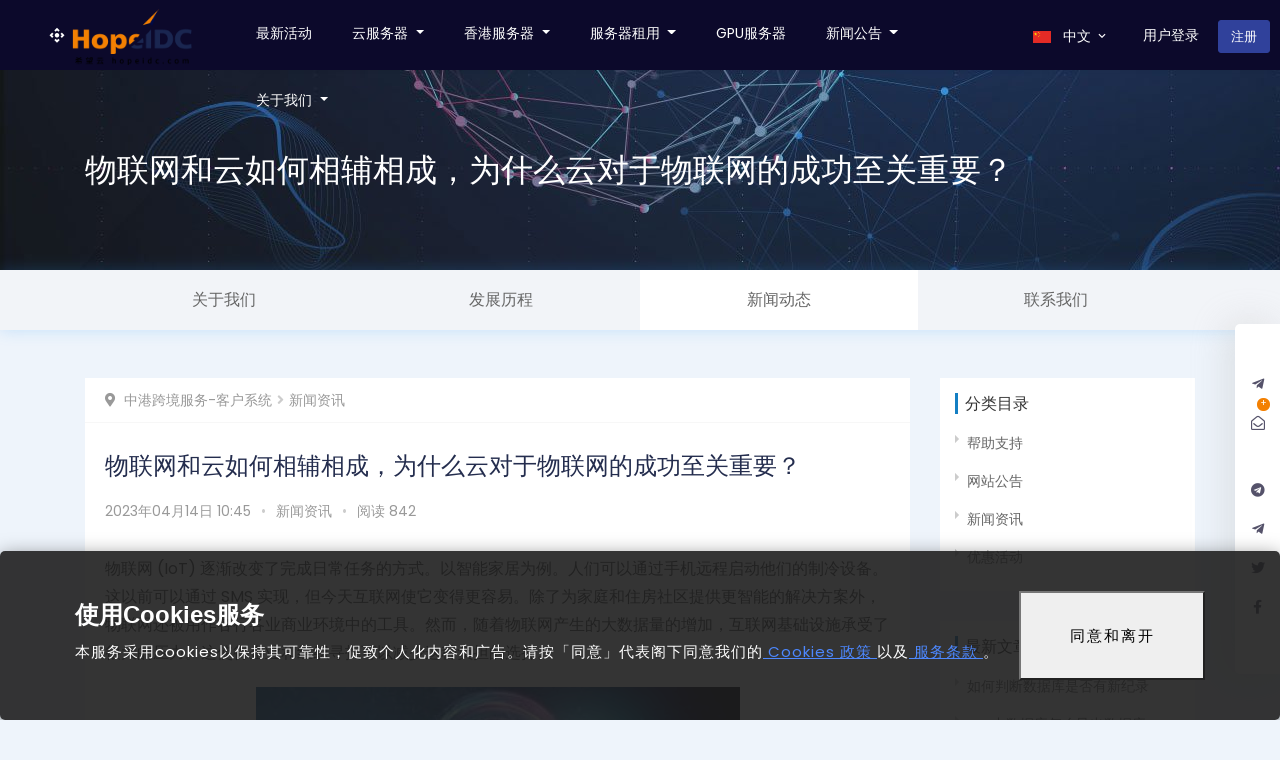

--- FILE ---
content_type: text/html; charset=utf-8
request_url: https://www.hopeidc.com/news/714.html
body_size: 13176
content:
<!DOCTYPE html>
<!--
 _   _                  ___ ____   ____ 
| | | | ___  _ __   ___|_ _|  _ \ / ___|
| |_| |/ _ \| '_ \ / _ \| || | | | |    
|  _  | (_) | |_) |  __/| || |_| | |___ 
|_| |_|\___/| .__/ \___|___|____/ \____|
            |_|
-->
<html lang="zh-CN">
<head>
    <meta charset="utf-8" />
    <meta http-equiv="X-UA-Compatible" content="IE=edge">
    <meta name="viewport" content="width=device-width, initial-scale=1">
    <title>物联网和云如何相辅相成，为什么云对于物联网的成功至关重要？ - 新闻资讯 - HopeIDC</title>
    <meta name="keywords" content="云计算,物联网" />
<meta name="description" content="物联网 (IoT) 逐渐改变了完成日常任务的方式。以智能家居为例。人们可以通过手机远程启动他们的制冷设备。" />



<!--WHMCS SEO Module Meta Tags-->
<meta name="twitter:card" content="summary"/>
<meta name="copyright" content="HopeIDC Cloud"/>
<meta name="distribution" content="Global"/>


    <link href="/templates/HopeIDC/statics/css/bootstrap.min.css" rel="stylesheet" type="text/css">
<link href="/templates/HopeIDC/statics/css/metismenu.min.css" rel="stylesheet" type="text/css">
<link href="/templates/HopeIDC/statics/css/icons.css" rel="stylesheet" type="text/css">
<link href="/templates/HopeIDC/statics/css/style.css" rel="stylesheet" type="text/css">

<link href="/templates/HopeIDC/assets/css/swiper.min.css" rel="stylesheet" />
<link href="/templates/HopeIDC/assets/css/joker.css" rel="stylesheet">

<script type="text/javascript">
    var csrfToken = '9a005dc71471e94c9ce18566d6d0be21216e0965',
        markdownGuide = '降价指南',
        locale = 'en',
        saved = '已保存',
        saving = '自动储蓄',
        requiredText = '必填',
        whmcsBaseUrl = "";
    </script>


<script src="/templates/HopeIDC/js/scripts.min.js?v=d575d5"></script>

<!-- jQuery  -->
<script src="/templates/HopeIDC/statics/js/jquery.min.js"></script>
<script src="/templates/HopeIDC/assets/js/scripts.min.js"></script>



 

<!-- Google Analytics -->
<script async src="https://www.googletagmanager.com/gtag/js?id=G-EEG831881D"></script>
<script>
    window.dataLayer = window.dataLayer || [];
    function gtag(){dataLayer.push(arguments);}
    gtag('js', new Date());
    gtag('config', 'G-EEG831881D');

    window.onload = function() {
        var isIE = /MSIE|Trident/.test(window.navigator.userAgent);
        if (isIE) {
            lert("您当前正在使用过旧的Internet Explorer浏览器，建议立即升级至最新版本的浏览器以获取更好的用户体验！");
        }
    };
</script>


<script type="text/javascript">
$(function () {
    $('.dropdown-menu .language').click(function () {
        var language = $(this).data('language');
        $.ajax({
            type: 'POST',
            url: '',
            data: { language: language },
            dataType: 'html',
            success: function (data) {
                //console.log(data);
                location.reload();
            }
        });
    });
});
</script>


<!-- Dynamic Template Compatibility -->
<!-- Please update your theme to include or have a comment on the following to negate dynamic inclusion -->
<link rel="stylesheet" type="text/css" href="/assets/css/fontawesome-all.min.css" />

</head>
<body data-phone-cc-input="1" class="article">



<div id="wrapper">

    <!-- Top Bar Start -->
    <div class="topbar">
        <!-- LOGO -->
        <div class="topbar-left">
            <a href="/" class="logo">
                <span class="logo-light">
                    <i class="mdi mdi-camera-control"></i> <img src="https://www.hopeidc.com/img/logo.png" width="120">
                </span>
                <span class="logo-sm">
                    <i class="mdi mdi-camera-control"></i>
                </span>
            </a>
        </div>
        <nav class="navbar-custom">
            <ul class="navbar-right list-inline float-right mb-0">
                <!-- language-->
                                <li class="dropdown notification-list list-inline-item d-none d-md-inline-block language">
                    <a class="nav-link dropdown-toggle arrow-none waves-effect" data-toggle="dropdown" aria-haspopup="true" aria-expanded="true">
                        <img src="/templates/HopeIDC/statics/images/flags/chinese.jpg" class="mr-2" height="12" alt="" /> 
                        中文
                        <span class="mdi mdi-chevron-down"></span>
                    </a>
                    <div class="dropdown-menu dropdown-menu-right dropdown-menu-animated language-switch">
                                                
                            <a class="language dropdown-item" data-language="chinese" href="javascript:void(0);">
                                <img src="/templates/HopeIDC/statics/images/flags/chinese.jpg" alt="" height="16" />
                                <span>中文</span>
                            </a>
                        
                                                
                            <a class="language dropdown-item" data-language="english" href="javascript:void(0);">
                                <img src="/templates/HopeIDC/statics/images/flags/english.jpg" alt="" height="16" />
                                <span>English</span>
                            </a>
                        
                                                
                            <a class="language dropdown-item" data-language="taiwan" href="javascript:void(0);">
                                <img src="/templates/HopeIDC/statics/images/flags/taiwan.jpg" alt="" height="16" />
                                <span>中文</span>
                            </a>
                        
                                            </div>
                </li>
                
                                    <li class="notification-list list-inline-item d-md-inline-block">
                        <a class="nav-link text-white" href="https://my.hopeidc.com/login.php">用户登录</a>
                    </li>
                                        <li class="notification-list list-inline-item d-md-inline-block">
                        <a class="btn btn-primary" href="https://my.hopeidc.com/register.php">注册</a>
                    </li>
                                                </ul>
            
                        <button class="navbar-toggler mr-2 d-md-none collapsed" type="button" data-toggle="collapse" data-target="#navbarCollapse" aria-controls="navbarCollapse" aria-expanded="false" aria-label="Toggle navigation">
                <i class="mdi mdi-menu"></i>
            </button>
            <div class="collapse navbar-collapse" id="navbarCollapse">
                <ul class="nav mr-auto list-inline" style="height:70px;line-height: 35px;">
                        <li menuItemName="Activity" class="list-inline-item nav-item" id="Primary_Navbar-Activity">
        <a class="nav-link" href="/act/">
                        最新活动
                    </a>
                                </li>
    <li menuItemName="Vps" class="list-inline-item nav-item dropdown dropdown-wrap dropdown-wrap-fluid" id="Primary_Navbar-Vps">
        <a class="nav-link dropdown-toggle" data-toggle="dropdown" aria-haspopup="true" aria-expanded="false" href="#">
                        云服务器
                    </a>
                    <div class="dropdown-container">
                <div class="dropdown-body">
                    <div class="dropdown-body-menu">
                        <h4 class="body-menu-title">定制服务</h4>
                        <p class="body-menu-desc">有定制需求？<br/>对产品有疑问？<br/>云产品均接受定制<br/>购买请联系：<br />
                            <a class="col" href="https://t.me/hopeidc" target="_blank" rel="nofollow">TG频道：hopeidc</a>
                        </p>
                    </div>
                    <div class="dropdown-bd">
                    
                                                                                    <div class="body-main">
                                    <h4 class="body-main-title">云服务器</h4>
                                    <div class="body-main-bd">
                                                                            <a class="body-main-bd-item" href="https://my.hopeidc.com/store/hkhpecs">
                                            <h4>香港vps <span class="badge badge-hot">hot</span></h4>
                                            <p>更多香港vps云服务器租用，请联系客户经理</p>
                                        </a>
                                                                            <a class="body-main-bd-item" href="https://my.hopeidc.com/store/jphpecs">
                                            <h4>日本云服务器 <span class="badge badge-new">new</span></h4>
                                            <p>更多日本云服务器租用，请联系客户经理</p>
                                        </a>
                                                                            <a class="body-main-bd-item" href="https://my.hopeidc.com/store/ushpecs">
                                            <h4>美国云服务器 <span class="badge badge-new">new</span></h4>
                                            <p>美国vps服务器租用，请联系客户经理</p>
                                        </a>
                                                                            <a class="body-main-bd-item" href="https://my.hopeidc.com/store/krctecs">
                                            <h4>韩国云服务器 <span class="badge badge-new">new</span></h4>
                                            <p>更多韩国云服务器租用，请联系客户经理</p>
                                        </a>
                                                                            <a class="body-main-bd-item" href="https://my.hopeidc.com/store/thctecs">
                                            <h4>泰国云服务器 <span class="badge badge-单产品">单产品</span></h4>
                                            <p>更多泰国云服务器租用，请联系客户经理</p>
                                        </a>
                                                                            <a class="body-main-bd-item" href="https://my.hopeidc.com/store/twctvps">
                                            <h4>台湾vps云服务器 <span class="badge badge-new">new</span></h4>
                                            <p>台湾VPS服务器租用推荐，请联系客户经理</p>
                                        </a>
                                                                            <a class="body-main-bd-item" href="https://my.hopeidc.com/store/hksnecs">
                                            <h4>香港云服务器 </h4>
                                            <p>更多香港云服务器租用，请联系客户经理</p>
                                        </a>
                                                                            <a class="body-main-bd-item" href="https://my.hopeidc.com/store/sgctecs">
                                            <h4>新加坡云服务器 </h4>
                                            <p>新加坡云服务器租用，请联系服务器经理</p>
                                        </a>
                                                                            <a class="body-main-bd-item" href="https://my.hopeidc.com/store/vndovps">
                                            <h4>越南云服务器 </h4>
                                            <p>越南机房河内服务器租用，请联系客户经理</p>
                                        </a>
                                                                        </div>
                                </div>
                                                                                                                                                                                                                                                                                        </div>
                </div>
            </div>
            </li>
    <li menuItemName="HKserver" class="list-inline-item nav-item dropdown dropdown-wrap dropdown-wrap-fluid" id="Primary_Navbar-HKserver">
        <a class="nav-link dropdown-toggle" data-toggle="dropdown" aria-haspopup="true" aria-expanded="false" href="#">
                        香港服务器
                    </a>
                    <div class="dropdown-container">
                <div class="dropdown-body">
                    <div class="dropdown-body-menu">
                        <h4 class="body-menu-title">定制服务</h4>
                        <p class="body-menu-desc">有定制需求？<br/>对产品有疑问？<br/>云产品均接受定制<br/>购买请联系：<br />
                            <a class="col" href="https://t.me/hopeidc" target="_blank" rel="nofollow">TG频道：hopeidc</a>
                        </p>
                    </div>
                    <div class="dropdown-bd">
                    
                                                                                                                                                                                            <div class="body-main">
                                    <h4 class="body-main-title">香港服务器</h4>
                                    <div class="body-main-bd">
                                                                            <a class="body-main-bd-item" href="https://my.hopeidc.com/store/hkpcidc">
                                            <h4>香港站群服务器 <span class="badge badge-new">new</span></h4>
                                            <p>更多香港站群服务器租用，请联系客户经理</p>
                                        </a>
                                                                            <a class="body-main-bd-item" href="https://my.hopeidc.com/store/hkdfidc">
                                            <h4>香港seo服务器 <span class="badge badge-new">new</span></h4>
                                            <p>更多香港seo服务器租用，请联系客户经理</p>
                                        </a>
                                                                            <a class="body-main-bd-item" href="https://my.hopeidc.com/store/hkctidc">
                                            <h4>香港CN2服务器 <span class="badge badge-hot">hot</span></h4>
                                            <p>更多香港CN2服务器租用，请联系客户经理</p>
                                        </a>
                                                                            <a class="body-main-bd-item" href="https://my.hopeidc.com/store/hkfkidc">
                                            <h4>香港主机 </h4>
                                            <p>香港主机推荐，请联系客户经理</p>
                                        </a>
                                                                            <a class="body-main-bd-item" href="https://my.hopeidc.com/store/hksnidc">
                                            <h4>租香港服务器 <span class="badge badge-new">new</span></h4>
                                            <p>租香港服务器，请联系客户经理</p>
                                        </a>
                                                                            <a class="body-main-bd-item" href="https://my.hopeidc.com/store/hkcridc">
                                            <h4>香港CR服务器 </h4>
                                            <p>更多香港大带宽服务器租用，请联系客户经理</p>
                                        </a>
                                                                            <a class="body-main-bd-item" href="https://my.hopeidc.com/store/hkscidc">
                                            <h4>香港服务器租用 </h4>
                                            <p>更多香港物理服务器租用，请联系客户经理</p>
                                        </a>
                                                                            <a class="body-main-bd-item" href="https://my.hopeidc.com/store/gpu">
                                            <h4>香港GPU服务器 </h4>
                                            <p>高性能GPU服务器限时特惠，1年仅8.5折</p>
                                        </a>
                                                                        </div>
                                </div>
                                                                                                                                                                                </div>
                </div>
            </div>
            </li>
    <li menuItemName="Products" class="list-inline-item nav-item dropdown dropdown-wrap dropdown-wrap-fluid" id="Primary_Navbar-Products">
        <a class="nav-link dropdown-toggle" data-toggle="dropdown" aria-haspopup="true" aria-expanded="false" href="#">
                        服务器租用
                    </a>
                    <div class="dropdown-container">
                <div class="dropdown-body">
                    <div class="dropdown-body-menu">
                        <h4 class="body-menu-title">定制服务</h4>
                        <p class="body-menu-desc">有定制需求？<br/>对产品有疑问？<br/>云产品均接受定制<br/>购买请联系：<br />
                            <a class="col" href="https://t.me/hopeidc" target="_blank" rel="nofollow">TG频道：hopeidc</a>
                        </p>
                    </div>
                    <div class="dropdown-bd">
                    
                                                                    
                                                                                    <div class="body-main">
                                    <h4 class="body-main-title">美国服务器</h4>
                                    <div class="body-main-bd">
                                                                            <a class="body-main-bd-item" href="https://my.hopeidc.com/store/usvmidc">
                                       
                                            <h4>美国服务器租用 </h4>
                                            <p>美国服务器租用优惠，请联系VM经理</p>
                                        </a>
                                                                            <a class="body-main-bd-item" href="https://my.hopeidc.com/store/uscridc">
                                       
                                            <h4>美国CN2服务器 </h4>
                                            <p>美国CN2服务器租用，请联系客户经理</p>
                                        </a>
                                                                            <a class="body-main-bd-item" href="https://my.hopeidc.com/store/usegidc">
                                       
                                            <h4>美国网站服务器 </h4>
                                            <p>美国网站服务器租用，请联系客户经理</p>
                                        </a>
                                                                            <a class="body-main-bd-item" href="https://my.hopeidc.com/store/usqpidc">
                                       
                                            <h4>美国站群服务器 </h4>
                                            <p>美国站群服务器租用，请联系服务器经理</p>
                                        </a>
                                                                            <a class="body-main-bd-item" href="https://my.hopeidc.com/store/uspsidc">
                                       
                                            <h4>国外网服务器 </h4>
                                            <p>国外网服务器租用，请联系服务器经理</p>
                                        </a>
                                                                            <a class="body-main-bd-item" href="https://my.hopeidc.com/store/usktidc">
                                       
                                            <h4>美国高防服务器 </h4>
                                            <p>美国高防服务器租用，请联系客户经理</p>
                                        </a>
                                                                            <a class="body-main-bd-item" href="https://my.hopeidc.com/store/usrsidc">
                                       
                                            <h4>美国云站群服务器 </h4>
                                            <p>更多美国机房服务器租用，请联系客户经理</p>
                                        </a>
                                                                            <a class="body-main-bd-item" href="https://my.hopeidc.com/store/uspnidc">
                                       
                                            <h4>美国物理服务器 </h4>
                                            <p>美国物理服务器租用，请联系客户经理</p>
                                        </a>
                                                                        </div>
                                </div>
                                            
                                                                    
                                                                                    <div class="body-main">
                                    <h4 class="body-main-title">境外服务器</h4>
                                    <div class="body-main-bd">
                                                                            <a class="body-main-bd-item" href="https://my.hopeidc.com/store/thctidc">
                                       
                                            <h4>泰国服务器曼谷机房 <span class="badge badge-new">new</span></h4>
                                            <p>更多泰国服务器租用，请联系客户经理</p>
                                        </a>
                                                                            <a class="body-main-bd-item" href="https://my.hopeidc.com/store/hksmidc">
                                       
                                            <h4>韩国服务器 </h4>
                                            <p>更多韩国服务器租用，请联系客户经理</p>
                                        </a>
                                                                            <a class="body-main-bd-item" href="https://my.hopeidc.com/store/phmlidc">
                                       
                                            <h4>菲律宾服务器 </h4>
                                            <p>更多菲律宾服务器租用，请联系客户经理</p>
                                        </a>
                                                                            <a class="body-main-bd-item" href="https://my.hopeidc.com/store/jpctidc">
                                       
                                            <h4>日本服务器东京机房 </h4>
                                            <p>东京机房CT日本服务器租用，免费赠送2G防火墙抗攻击</p>
                                        </a>
                                                                            <a class="body-main-bd-item" href="https://my.hopeidc.com/store/idmbidc">
                                       
                                            <h4>印度服务器 </h4>
                                            <p>印度服务器租用计划，请联系服务器代理</p>
                                        </a>
                                                                            <a class="body-main-bd-item" href="https://my.hopeidc.com/store/twdx">
                                       
                                            <h4>台湾服务器电信机房 </h4>
                                            <p>台湾服务器中华电信租用，请联系客户经理</p>
                                        </a>
                                                                            <a class="body-main-bd-item" href="https://my.hopeidc.com/store/vndoidc">
                                       
                                            <h4>越南服务器 </h4>
                                            <p>越南服务器租用计划，请联系服务器经理</p>
                                        </a>
                                                                            <a class="body-main-bd-item" href="https://my.hopeidc.com/store/sgmlidc">
                                       
                                            <h4>新加坡服务器 </h4>
                                            <p>选择您的专属新加坡服务器租用计划！</p>
                                        </a>
                                                                        </div>
                                </div>
                                            
                                                                                    <div class="body-main">
                                    <h4 class="body-main-title">海外服务器</h4>
                                    <div class="body-main-bd">
                                                                            <a class="body-main-bd-item" href="https://my.hopeidc.com/store/deblidc">
                                       
                                            <h4>德国服务器柏林机房 </h4>
                                            <p>德国服务器租用，请联系服务器经理</p>
                                        </a>
                                                                            <a class="body-main-bd-item" href="https://my.hopeidc.com/store/uklddc">
                                       
                                            <h4>英国服务器伦敦机房 </h4>
                                            <p>英国服务器租用，请联系服务器经理</p>
                                        </a>
                                                                            <a class="body-main-bd-item" href="https://my.hopeidc.com/store/plwsidc">
                                       
                                            <h4>波兰服务器华沙机房 </h4>
                                            <p>波兰服务器租用，请联系服务器经理</p>
                                        </a>
                                                                            <a class="body-main-bd-item" href="https://my.hopeidc.com/store/rumwidc">
                                       
                                            <h4>俄罗斯服务器莫斯科机房 </h4>
                                            <p>俄罗斯服务器租用，请联系服务器经理</p>
                                        </a>
                                                                            <a class="body-main-bd-item" href="https://my.hopeidc.com/store/frpridc">
                                       
                                            <h4>法国服务器巴黎机房 </h4>
                                            <p>法国服务器租用，请联系服务器经理</p>
                                        </a>
                                                                            <a class="body-main-bd-item" href="https://my.hopeidc.com/store/asiaidc">
                                       
                                            <h4>亚洲站群服务器 <span class="badge badge-new">new</span></h4>
                                            <p>亚洲各国海外站群服务器租用，请联系服务器经理</p>
                                        </a>
                                                                            <a class="body-main-bd-item" href="https://my.hopeidc.com/store/idkkidc">
                                       
                                            <h4>印尼服务器 </h4>
                                            <p>印尼服务器租用，请联系服务器经理</p>
                                        </a>
                                                                            <a class="body-main-bd-item" href="https://my.hopeidc.com/store/nlpnidc">
                                       
                                            <h4>荷兰服务器租用 </h4>
                                            <p>荷兰服务器租用，请联系客户经理</p>
                                        </a>
                                                                            <a class="body-main-bd-item" href="https://my.hopeidc.com/store/espnidc">
                                       
                                            <h4>西班牙服务器租用 </h4>
                                            <p>西班牙服务器租用，请联系客户经理</p>
                                        </a>
                                                                            <a class="body-main-bd-item" href="https://my.hopeidc.com/store/sapnidc">
                                       
                                            <h4>南非服务器租用 </h4>
                                            <p>南非服务器租用，请联系客户经理</p>
                                        </a>
                                                                            <a class="body-main-bd-item" href="https://my.hopeidc.com/store/brpnidc">
                                       
                                            <h4>巴西服务器租用 </h4>
                                            <p>巴西服务器租用，请联系客户经理</p>
                                        </a>
                                                                            <a class="body-main-bd-item" href="https://my.hopeidc.com/store/aupnidc">
                                       
                                            <h4>澳大利亚服务器租用 </h4>
                                            <p>大陆访问速度块，外贸新天地。超大硬盘，超高流量。</p>
                                        </a>
                                                                        </div>
                                </div>
                                            
                                            </div>
                </div>
            </div>
            </li>
    <li menuItemName="gpu" class="list-inline-item nav-item" id="Primary_Navbar-gpu">
        <a class="nav-link" href="/gpuserver/">
                        GPU服务器
                    </a>
                                </li>
    <li menuItemName="News" class="list-inline-item nav-item dropdown navnews" id="Primary_Navbar-News">
        <a class="nav-link dropdown-toggle" data-toggle="dropdown" aria-haspopup="true" aria-expanded="false" href="#">
                        新闻公告
                    </a>
                                    <ul class="dropdown-menu">
                                    <li menuItemName="navAnn" class="dropdown-item" id="Primary_Navbar-News-navAnn">
                        <a href="/ann/" class="dropdown-link">
                                                        本站公告
                                                    </a>
                    </li>
                                    <li menuItemName="navDiscount" class="dropdown-item" id="Primary_Navbar-News-navDiscount">
                        <a href="/discount/" class="dropdown-link">
                                                        优惠活动
                                                    </a>
                    </li>
                                    <li menuItemName="navNewss" class="dropdown-item" id="Primary_Navbar-News-navNewss">
                        <a href="/news/" class="dropdown-link">
                                                        新闻资讯
                                                    </a>
                    </li>
                                    <li menuItemName="navSupport" class="dropdown-item" id="Primary_Navbar-News-navSupport">
                        <a href="/support/" class="dropdown-link">
                                                        帮助支持
                                                    </a>
                    </li>
                                </ul>
                        </li>
    <li menuItemName="About" class="list-inline-item nav-item dropdown navAbout" id="Primary_Navbar-About">
        <a class="nav-link dropdown-toggle" data-toggle="dropdown" aria-haspopup="true" aria-expanded="false" href="#">
                        关于我们
                    </a>
                                    <ul class="dropdown-menu">
                                    <li menuItemName="navAbout" class="dropdown-item" id="Primary_Navbar-About-navAbout">
                        <a href="/about/" class="dropdown-link">
                                                        关于我们
                                                    </a>
                    </li>
                                    <li menuItemName="navContact" class="dropdown-item" id="Primary_Navbar-About-navContact">
                        <a href="/contact/" class="dropdown-link">
                                                        联系我们
                                                    </a>
                    </li>
                                    <li menuItemName="navJob" class="dropdown-item" id="Primary_Navbar-About-navJob">
                        <a href="/jobs/" class="dropdown-link">
                                                        人才招聘
                                                    </a>
                    </li>
                                    <li menuItemName="navNewss" class="dropdown-item" id="Primary_Navbar-About-navNewss">
                        <a href="/news/" class="dropdown-link">
                                                        新闻资讯
                                                    </a>
                    </li>
                                </ul>
                        </li>

                </ul>
            </div>
            
        </nav>
    </div>



            

<style type="text/css">
@import url('https://my.hopeidc.com/modules/addons/article/templates/assets/css/article.css?1');

.space3x {
	padding-top: 60px;
	padding-bottom: 60px;
}

.section-pages {
	background-image: url(/img/aboutus_banner2.jpg);
}
.section-pages {
    margin-top:70px;
	height: 200px;
    display: flex;
    align-items: center;
}
.pages-main h1 {
	margin: 0;
    font-weight: 400;
    font-size: 32px;
    line-height: 1.2;
}

.section-pages.about,
.section-pages.develop,
.section-pages.contact {
	background-color: #000;
	background-image: url(/img/aboutus_banner.jpg);
	background-position: top center;
	background-repeat: no-repeat;
	background-size: cover;
}
.section-pages.develop {
	background-image: url(/img/aboutus_banner2.jpg);
}
.section-pages.servers,
.section-pages.lease{
    background: #10083b url(/img/container_banner.jpg) no-repeat center top;
	background-image: -webkit-image-set(url(/img/container_banner.jpg) 1x,url(/img/container_banner_2x.jpg) 2x,url(/img/container_banner_2x.jpg) 3x);
}
.section-pages.vps,
.section-pages.bgp,
.section-pages.ecs{
    background: #10083b url(/img/edgestorage_banner.jpg) no-repeat center top;
	background-image: -webkit-image-set(url(/img/edgestorage_banner.jpg) 1x,url(/img/edgestorage_banner_2x.jpg) 2x,url(/img/edgestorage_banner_2x.jpg) 3x);
}
.section-pages.tuoguan {
    background: #10083b url(/img/tuoguan_banner.jpg) no-repeat center top;
	background-image: -webkit-image-set(url(/img/tuoguan_banner.jpg) 1x,url(/img/tuoguan_banner_2x.jpg) 2x,url(/img/tuoguan_banner_2x.jpg) 3x);
}

.section-pages.server .container {
	height: 400px;
	display: inherit;
	position: relative;
}
.section-pages.server .pages-main {
	margin-top: 100px;
}
.section-pages.server .pages-main h3 {
	margin: 0 0 20px;
    font-weight: 400;
    font-size: 36px;
    line-height: 1.2;
}
.section-pages.server .pages-main h4 {
	font-size: 14px;
	line-height: 2;
	margin-bottom: 40px;
}
.section-pages.server .pages-main .btn {
	width: 170px;
	height: 40px;
	line-height: 40px;
	padding: 0;
	border: 0 none;
}
.wrap-title {
	margin-bottom: 40px;
}
.wrap-title h3 {
    position: relative;
    padding-left: 18px;
    font-size: 24px;
    font-weight: normal;
}
.wrap-title h3:before {
    content: " ";
    position: absolute;
    left: 0;
    top: 50%;
    margin-top: -11px;
    display: block;
    height: 24px;
    width: 4px;
    background-color: #4585f6;
}
.wrap-title p {
	color: #666;
}
.wrap-main h4 {
	font-size: 20px;
	margin: 0 0 0;
	line-height: 1.4;
}
.wrap-main h5 {
    margin-bottom: 15px;
    text-align: center;
    font-size: 14px;
    color: #666;
}
.wrap-image {
	overflow: hidden;
	border-radius: 4px;
}
.wrap-image img {
	width: 100%;
	cursor: pointer;
	max-width: 100%;
    transition: all 2s ease;
}
.wrap-image:hover img {
	border-radius: 4px;
	transform: scale(1.3);
}
.wrap-main p {
    margin-bottom: 10px;
    color: #999;
}
.hardware-panel {
	border: 1px solid #000;
}
.hardware-panel .row {
	margin: 0;
}
.hardware-panel [class*=col-] {
	padding: 0;
}
.hardware-main {
	text-align: center;
	line-height: 60px;
}
.hardware-title {
	color: #FFF;
	font-weight: 600;
	font-size: 18px;
	background-color: #000;
}
.kf-main .hardware-title {
	background-color: #4585f6;
}
.hardware-panel [class*=col-]:first-child .hardware-list-item {
	font-weight: 600;
	border-left: 0 none;
}
.hardware-list-item {
	border-left: 1px solid #a1a1a1;
	border-bottom: 1px solid #a1a1a1;
}
.kf-main .hardware-list-item:nth-of-type(odd) {
	background-color: #e0ecf5;
}
.hardware-list-item:nth-of-type(odd) {
	background-color: #FFF;
}
.hardware-list-item:nth-of-type(even) {
	background-color: #f8f8f8;
}
.pages-main h3 {
	margin: 0 0 20px;
    font-weight: bold;
    font-size: 44px;
    line-height: 1.2;
}
.pages-main h4 {
    font-size: 24px;
    line-height: 1.2;
    margin: 0;
}
.pages-tabs {
	height: 60px;
}
.pages-tabsFix {
	background-color: #f2f4f8;
}
.pages-tabsFix.fixed {
	position: fixed;
	top: 56px;
	width: 100%;
    box-shadow: 0 2px 6px rgba(0,0,0,.1);
	z-index: 100;
}
.pages-tabs .container {
	display: flex;
}
.tabs-item {
	display: flex;
	align-items: center;
	justify-content: center;
	height: 60px;
	flex: 1;
}
.tabs-item.active {
	background-color: #FFF;
}
.tabs-item > a {
    color: #666;
    font-size: 16px;
}
.tabs-item > a:hover {
    color: #0984e3;
    text-decoration: none;
}
.pages-content {
	color: #333;
}
.section-subtitle {
	color: #666;
}
.pages-company-main {
	display: flex;
}
.company-main-item {
	flex: 1;
	text-align: center;
}
.company-main-item-icon {
	width: 100px;
	margin: 0 auto 20px;
}
.company-main-item-icon img {
	max-width: 100%;
}
.company-main-item h4 {
	font-size: 14px;
	margin: 0;
}
.question-main {
	padding: 20px 40px;
	border-radius: 4px;
	margin-bottom: 15px;
}
.question-title {
	display: flex;
	justify-content: space-between;
	padding-bottom: 15px;
	margin-bottom: 15px;
	border-bottom: 1px solid #e5e5e5;
}
.question-title h5 {
	font-size: 18px;
	line-height: 28px;
	margin: 0;
}
.question-title h5 i {
	color: #4585f6;
	margin-right: 5px;
}
.contact-item h3 {
    position: relative;
    margin-top: 0;
    margin-bottom: 20px;
    font-size: 24px;
    line-height: 70px;
    color: #000;
}
.contact-item h3:after {
    position: absolute;
    left: 0;
    bottom: 0;
    width: 30px;
    height: 2px;
    content: "";
    background-color: #333;
}
.contact-list a.btn {
	margin-right: 16px;
	margin-bottom: 16px;
}
.contact-list p {
	color: #999;
}
.contact-maps > div {
	height: 400px;
	width: 100%;
}
@media (max-width: 991px) {

	.pages-tabs .container {
		overflow-x: auto;
	    white-space: nowrap;
	    -webkit-overflow-scrolling: touch;
	}
	.tabs-item {
		display: inline-block;
	    line-height: 60px;
	    flex: auto;
	    text-align: center;
	    padding: 0 15px;
	}
}
@media (max-width: 767px) {
	.contact-list a.btn {
	    margin-right: 10px;
	    margin-bottom:	10px
	}
}
</style>
<section class="section-pages">
    <div class="container">
	    <div class="pages-main">
			<h1 class="pages-title text-white">物联网和云如何相辅相成，为什么云对于物联网的成功至关重要？</h1>
		</div>
    </div>
</section>

<section class="pages-tabs pages">
	<div class="pages-tabsFix">
	    <div class="container">
		    <div class="tabs-item ">
				<a href="/about/">关于我们</a>
		    </div>
		    <div class="tabs-item ">
				<a href="/develop/">发展历程</a>
		    </div>
		    <div class="tabs-item active">
				<a href="/news/">新闻动态</a>
		    </div>
		    <div class="tabs-item ">
				<a href="/contact/">联系我们</a>
		    </div>
	    </div>
	</div>
</section>

<section class="article-section pt-5 pb-5">
    <div class="container">
		<div class="row">
			<div class="col-md-9">
				<div class="article-content bg-white">
		            <ol class="breadcrumb entry-breadcrumb">
			            			            <li><i class="fas fa-map-marker-alt mr-1"></i> <a href="https://my.hopeidc.com/">中港跨境服务-客户系统</a></li>
			            			            <li><a href="https://www.hopeidc.com/news/">新闻资讯</a></li>
			            			        </ol>
		            <div class="article-body">
			            <article class="entry py-3">
				        	<div class="entry-head">
		                        <h2 class="entry-title">物联网和云如何相辅相成，为什么云对于物联网的成功至关重要？</h2>
		                        <div class="entry-info">
		                            <span>2023年04月14日 10:45</span>
		                            <span class="dot">•</span>
		                            <a href="https://www.hopeidc.com/news/" rel="category tag">新闻资讯</a>
		                            <span class="dot">•</span>
		                            <span>阅读 842</span>
		                        </div>
		                    </div>
		                    <div class="entry-content">
			                	<p>物联网 (IoT) 逐渐改变了完成日常任务的方式。以智能家居为例。人们可以通过手机远程启动他们的制冷设备。这以前可以通过 SMS 实现，但今天互联网使它变得更容易。除了为家庭和住房社区提供更智能的解决方案外，物联网还被用作各行各业商业环境中的工具。然而，随着物联网产生的大数据量的增加，互联网基础设施承受了很大的压力。这使得企业和组织寻找可以减少这种负担的选择。</p>
<p><img class="aligncenter size-full wp-image-3970" style="display: block; margin-left: auto; margin-right: auto;" src="https://www.mfisp.com/wp-content/uploads/2022/01/2022012406001392.png" alt="" width="484" height="300" /></p>
<p>进入云计算&mdash;&mdash;计算能力、数据库存储、应用程序和 IT 资源的按需交付。它使组织能够使用计算资源，如虚拟机 (VM)，而不是在内部构建计算基础设施。</p>
<p>如今，云计算或多或少已经渗透到主流 IT 及其基础设施中。亚马逊、阿里巴巴、谷歌和甲骨文等许多科技巨头都在云技术的帮助下构建机器学习工具，为全球企业提供广泛的解决方案。本文旨在向您介绍云计算在物联网中的作用以及物联网和云计算密不可分的原因。</p>
<h2>物联网和云如何相辅相成</h2>
<p>云计算和物联网致力于提高日常任务的效率，两者具有互补关系。一方面，物联网产生大量数据，而另一方面，云计算为这些数据的传输铺平了道路。有许多云提供商利用这一点来提供按使用量付费的模式，客户可以为使用的特定资源付费。此外，云托管即服务通过提供规模经济来降低整体成本结构，从而为物联网初创公司增加价值。</p>
<p>除此之外，云计算还可以为开发人员提供更好的协作，这是物联网领域的日常工作。通过方便开发人员远程存储和访问数据，云使开发人员能够毫不拖延地实施项目。此外，通过将数据存储在云端，物联网公司可以访问大量的大数据。 因此，为了阐明物联网和云之间的关系，这里有一张表格可以让您了解它们如何像手套一样相互配合。</p>
<table border="" width="725" cellpadding="10">
<tbody>
<tr>
<th>范围</th>
<th>物联网</th>
<th>云计算</th>
</tr>
<tr>
<td>大数据</td>
<td>作为大数据的来源</td>
<td>充当管理大数据的方式或手段</td>
</tr>
<tr>
<td>可达性</td>
<td>非常有限</td>
<td>分布广泛，分布广泛</td>
</tr>
<tr>
<td>贮存</td>
<td>有限或几乎没有</td>
<td>大，几乎永无止境</td>
</tr>
<tr>
<td>互联网的作用</td>
<td>作为汇聚点</td>
<td>作为提供服务的手段</td>
</tr>
<tr>
<td>计算能力</td>
<td>有限的</td>
<td>几乎无限</td>
</tr>
<tr>
<td>成分</td>
<td>在硬件组件上运行</td>
<td>在模仿硬件组件的虚拟机上运行</td>
</tr>
</tbody>
</table>
<h2>为什么云对于物联网的成功至关重要？</h2>
<p>就像云计算建立在速度和规模原则之上一样，物联网应用程序建立在移动性和广泛网络的原则之上。因此，云和物联网必须形成基于云的物联网应用程序，以充分利用它们的组合。该联盟促成了物联网的成功。除此之外，这里还有一些关于从物联网成功的角度来看为什么云很重要的建议。</p>
<p><img class="aligncenter size-full wp-image-4072" style="display: block; margin-left: auto; margin-right: auto;" src="https://www.mfisp.com/wp-content/uploads/2022/01/2022013001450910.png" alt="" width="484" height="300" /></p>
<p><strong>提供远程处理能力</strong></p>
<p>云作为一项技术使物联网能够超越空调、冰箱等常规设备。这是因为云拥有如此庞大的存储空间，它消除了对本地基础设施的依赖。随着微型化的兴起和 4G 向更高互联网速度的过渡，云将允许开发人员卸载快速计算过程。</p>
<p><strong>提供安全和隐私</strong></p>
<p>物联网在利用移动性方面的作用是巨大的。但是，如果没有安全性，它的威力将是不完整的。云通过预防、检测和纠正控制使物联网更加安全。它通过提供有效的身份验证和加密协议为用户提供了强大的安全措施。除此之外，在生物识别技术的帮助下，物联网产品还可以管理和保护用户身份。由于云的安全性，所有这一切都是可能的。</p>
<p><strong>消除托管服务提供商的准入门槛</strong></p>
<p>如今，物联网领域的许多创新都着眼于即插即用的托管服务。这就是为什么云非常适合物联网。托管服务提供商不必依赖大量设备，甚至不需要任何不支持物联网设备所需敏捷性的硬件。借助云，大多数托管服务提供商可以为他们的客户提供一个随时可用的模型，从而消除他们的进入障碍。</p>
<p><strong>促进设备间通信</strong></p>
<p>在物联网方面，云以中介或沟通促进者的形式充当桥梁。Cloudflare 、CloudCache 和 Dropstr等许多强大的 API都是通过云通信实现的，可以轻松连接到智能手机。这简化了设备之间的交流，而不仅仅是我们之间的交流，这本质上是物联网云的宗旨。</p>
<p>可以公平地说，云可以加速物联网的发展。但是，部署云技术也存在一定的挑战和不足。不是因为云作为一项技术有缺陷，而是物联网云的组合会给用户带来一些障碍。如果您继续使用 IoT 云解决方案，最好提前了解您可能面临的挑战类型。</p>
<p><img class="aligncenter size-full wp-image-3898" style="display: block; margin-left: auto; margin-right: auto;" src="https://www.mfisp.com/wp-content/uploads/2022/01/2022011905280766.png" alt="" width="484" height="300" /></p>
<h2>云和物联网共同带来的挑战是什么？</h2>
<p><strong>处理大量数据</strong></p>
<p>处理大量数据可能会让人不知所措，尤其是当图片中有数百万台设备时。这是因为应用程序的整体性能受到威胁。因此，跟随 NoSQL 运动可能是有益的，但从长远来看，它并没有经过试验和测试。这就是为什么云管理大数据没有可靠或万无一失的方法的原因。</p>
<p><strong>网络和通信协议</strong></p>
<p>云和物联网涉及许多具有各种协议的不同类型设备之间的机器对机器通信。管理这种变化可能很困难，因为大多数应用领域不涉及移动性。截至目前，WiFi和蓝牙被用作权宜之计，以在一定程度上促进移动性。</p>
<p><strong>传感器网络</strong></p>
<p>传感器网络放大了物联网的优势。这些网络使用户能够测量、推断和理解环境中的微妙指标。然而，及时处理大量此类传感器数据一直是一项重大挑战。尽管云在聚合传感器数据方面提供了新机会，但由于安全和隐私问题，它也阻碍了进展。</p>
<h2>结论</h2>
<p>云计算和物联网的融合预示着互联网世界的下一次飞跃。这种被称为物联网云的组合所产生的新应用正在为商业和研究开辟新的途径。让我们期待这一组合为未来的多网络和用户开放服务平台揭开新范式。</p>
		                    </div>
		                    <div class="entry-footer">
			                    <div class="entry-tag">
			                        				                        				                        				                        <a href="">云计算</a>
				                        				                        <a href="">物联网</a>
				                        			                        				                </div>
			                	<div class="entry-page">
				                				                        <div class="entry-page-prev" style="background-image: url(https://www.mfisp.com/wp-content/uploads/2022/01/2022012406015897.png);">
			                            <a href="https://www.hopeidc.com/news/715.html" title="迁移到基于云的安全解决方案有哪些好处？">
			                                <span>迁移到基于云的安全解决方案有哪些好处？</span>
			                            </a>
			                            <div class="entry-page-info">
			                                <span class="float-left">« 上一篇</span>
			                                <span class="float-right">2023年04月14日 14:42</span>
			                            </div>
			                        </div>
			                        			                        
				                				                        <div class="entry-page-next" style="background-image: url();">
			                            <a href="https://www.hopeidc.com/news/9.html" title="Linux测网速神器之SpeedTest安装和使用">
			                                <span>Linux测网速神器之SpeedTest安装和使用</span>
			                            </a>
			                            <div class="entry-page-info">
			                                <span class="float-right">下一篇  »</span>
			                                <span class="float-left">2020年05月28日 21:14</span>
			                            </div>
			                        </div>
			                        			                    </div>
		                    </div>
			            </article>
		            </div>
				</div>
			</div>
			<div class="col-md-3">
				<div class="article-sidebar">
					
					<div class="widget widget_recent_entries">
						<h3 class="widget-title"><span>分类目录</span></h3>
						<ul>
				        								<li>
								<a href="https://www.hopeidc.com/support/">帮助支持</a>
							</li>
				        								<li>
								<a href="https://www.hopeidc.com/ann/">网站公告</a>
							</li>
				        								<li>
								<a href="https://www.hopeidc.com/news/">新闻资讯</a>
							</li>
				        								<li>
								<a href="https://www.hopeidc.com/discount/">优惠活动</a>
							</li>
				        							</ul>
					</div>
					<div class="sidebar-sticky">
						<div class="widget widget_recent_entries">
							<h3 class="widget-title"><span>最新文章</span></h3>
							<ul>
													        									<li>
									<a href="https://www.hopeidc.com/support/2053.html">如何判断数据库是否有新纪录</a>
								</li>
					        									<li>
									<a href="https://www.hopeidc.com/support/2052.html">sap中数据库怎么导出数据库</a>
								</li>
					        									<li>
									<a href="https://www.hopeidc.com/support/2051.html">为什么需要定期进行服务器备份？</a>
								</li>
					        									<li>
									<a href="https://www.hopeidc.com/support/2050.html">Debian 常用命令大全</a>
								</li>
					        									<li>
									<a href="https://www.hopeidc.com/support/2049.html">SD-WAN组网和IPsec组网的区别...</a>
								</li>
					        									<li>
									<a href="https://www.hopeidc.com/support/2048.html">IDC大带宽可以用来做什么？</a>
								</li>
					        									<li>
									<a href="https://www.hopeidc.com/support/2047.html">企业异地组网常用的方案有哪些？</a>
								</li>
					        									<li>
									<a href="https://www.hopeidc.com/support/2046.html">SD-WAN 能否动态识别应用类型？</a>
								</li>
					        						        								</ul>
						</div>
					</div>
					
				</div>
			</div>
		</div>
    </div>
</section>

	
    

	<footer class="pt-3">
	    <div class="container">
		    <div class="footer-center hidden-xs">
				<div class="row">
					<div class="col-md-2 col-xs-6">
						<div class="footer-main">
							<h4 class="font-18 font-weight-bold">云服务器</h4>
							<ul class="list-unstyled">
								<li><a href="https://www.hopeidc.com/store/hkvpsidc">香港云服务器</a></li>
								<li><a href="https://www.hopeidc.com/store/usvpsidc">美国云服务器</a></li>
								<li><a href="https://www.hopeidc.com/store/jpctidc">日本云服务器</a></li>
								<li><a href="https://www.hopeidc.com/store/krctidc">韩国云服务器</a></li>
							</ul>
						</div>
					</div>
					<div class="col-md-2 col-xs-6">
						<div class="footer-main">
							<h4 class="font-18 font-weight-bold">物理服务器</h4>
							<ul class="list-unstyled">
								<li><a href="https://www.hopeidc.com/store/hkpcidc">香港站群服务器</a></li>
								<li><a href="https://www.hopeidc.com/store/usegidc">美国站群服务器</a></li>
								<li><a href="https://www.hopeidc.com/store/hksuidc">香港特价服务器</a></li>
								<li><a href="https://www.hopeidc.com/store/usvmidc">美国大流量服务器</a></li>
							</ul>
						</div>
					</div>
					<div class="col-md-2 col-xs-6">
						<div class="footer-main">
							<h4 class="font-18 font-weight-bold">帮助中心</h4>
							<ul class="list-unstyled">
								<li><a href="/news/">新闻资讯</a></li>
								<li><a href="/announcements">官方公告</a></li>
								<li><a href="/knowledgebase">帮助中心</a></li>
								<li><a href="/download">工具下载</a></li>
							</ul>
						</div>
					</div>

					<div class="col-md-2 col-xs-6">
						<div class="footer-main">
							<h4 class="font-18 font-weight-bold">企业文化</h4>
							<ul class="list-unstyled">
								<li><a href="/about/">关于我们</a></li>
								<li><a href="/jobs/">招贤纳士</a></li>
								<li><a href="/contact/">联系我们</a></li>
								<li><a href="/develop/">发展历程</a></li>							
							</ul>
						</div>
					</div>
					<div class="col-md-4">
						<div class="footer-main">
							<h4 class="font-18 font-weight-bold">联系我们</h4>
							<div class="list-unstyled">
								<div class="mains">
								    <li>Tel/Fax：<a href="https://t.me/hopeidcv" target="_blank">+852-30115286</a></li>
								    <li>Telegram：<a href="https://t.me/hopeidcv" target="_blank">hopeidcv</a></li>
								    <li>Telegram：<a href="https://t.me/hopeidc" target="_blank">hopeidc</a></li>
								    <li>Twitter：<a href="https://twitter.com/HopeIDCv" target="_blank">HopeIDCv</a></li>
								</div>
							</div>
						</div>
					</div>
				</div>
		    </div>
		    
		    		    
		    <div class="footer-btm">
			    <div class="row">
				    <div class="col-md-8">
			        	<p>&copy; 2008-2025 HopeIDC All Rights Reserved.</p>
						<script type="text/javascript">var _Hasync= _Hasync|| [];
						_Hasync.push(['Histats.start', '1,4843076,4,0,0,0,00010000']);
						_Hasync.push(['Histats.fasi', '1']);
						_Hasync.push(['Histats.track_hits', '']);
						(function() {
						var hs = document.createElement('script'); hs.type = 'text/javascript'; hs.async = true;
						hs.src = ('//s10.histats.com/js15_as.js');
						(document.getElementsByTagName('head')[0] || document.getElementsByTagName('body')[0]).appendChild(hs);
						})();</script>
						<noscript><a href="/" target="_blank"><img  src="//sstatic1.histats.com/0.gif?4843076&101" alt="" border="0"></a></noscript>
				    </div>
				    <div class="col-md-4 text-right">
			        	<a href="/tos/">使用条款</a>
			        	<a href="/sla/">服务协议</a>
			        	<a href="/privacy/">隐私政策</a>
			        	<a href="/submitticket.php">Abuse投诉</a>
				    </div>
			    </div>
		    </div>	    
	    </div>
	</footer>
    

<div class="left-sidebar">
    <div class="contact-links link-style">
        <a data-toggle="modal" data-target="#myModal"><i class="fab fa-telegram-plane"></i></a>
        <a data-toggle="modal" data-target="#myModal"><i class="far fa-envelope-open"></i></a>
            <div class="notification">+</div>
        </a>
    </div>
    <div class="sidebar-socials link-style hidden-xs">
        <a href="/contact/" target="_blank" rel="nofollow"><i class="fab fa-telegram"></i>
        <a href="https://t.me/+NDwcNosmLxdlN2E1" target="_blank" rel="nofollow"><i class="fab fa-telegram-plane"></i></a>
        <a href="https://twitter.com/HopeIDCv" target="_blank" rel="nofollow"><i class="fab fa-twitter"></i></a>
        <a href="#"><i class="fab fa-facebook-f" target="_blank" rel="nofollow"></i></a>
    </div>
</div>



<div id="myModal" class="modal fade" role="dialog">
    <div class="modal-dialog modal-sm">
        <!-- Modal content-->
        <div class="modal-content">
            <div class="modal-header">
                <h4 class="modal-title">请随时与我们联系</h4>
                <button type="button" class="close" data-dismiss="modal">&times;</button>
            </div>
            <div class="modal-body">
                <div class="modal-contact">
                    <div class="row">
                        <a class="col border-right" href="https://t.me/hopeidc" target="_blank" rel="nofollow">
                            <i class="fab fa-telegram"></i>
                            <h4 class="font-18 font-weight-bold">频道</h4>
                        </a>
                        <a class="col" href="https://t.me/+NDwcNosmLxdlN2E1" target="_blank" rel="nofollow">
                            <i class="fab fa-telegram"></i>
                            <h4 class="font-18 font-weight-bold">群组</h4>
                        </a>
                    </div>
                </div>

                <div class="modal-contact">
                    <div class="row">
                        <a class="col border-right" href="https://t.me/Zoe_HK" target="_blank" rel="nofollow">
                            <i class="fab fa-telegram"></i>
                            <h4 class="font-18 font-weight-bold">Zoe_HK</h4>
                        </a>
                        <a class="col" href="https://t.me/ssun100" target="_blank" rel="nofollow">
                            <i class="fab fa-telegram"></i>
                            <h4 class="font-18 font-weight-bold">ssun100</h4>
                        </a>

                    </div>
                </div>
                <div class="modal-contact">
                    <i class="fa fa-envelope"></i>
                    <h4 class="font-18 font-weight-bold">admin@hopeidc.com</h4>
                </div>
            </div>
            <div class="modal-footer">
                <button type="button" class="btn outline-dark btn-small" data-dismiss="modal">关闭</button>
            </div>
        </div>

    </div>
</div>



<script src="/templates/HopeIDC/statics/js/metismenu.min.js"></script>
<script src="/templates/HopeIDC/statics/js/jquery.slimscroll.js"></script>
<script src="/templates/HopeIDC/statics/js/waves.min.js"></script>

<script src="/templates/HopeIDC/statics/pages/dashboard.init.js"></script>

<!-- App js -->
<script src="/templates/HopeIDC/statics/js/app.js"></script>

<script src="/templates/HopeIDC/assets/js/swiper.min.js"></script>
<script src="/templates/HopeIDC/assets/js/joker.js"></script>
<script>
    var links = new Swiper(".links", {
        slidesPerView: '8',
        spaceBetween: 30,
        navigation: {
            nextEl: ".swiper-button-next",
            prevEl: ".swiper-button-prev",
        },
    });
</script>

<form action="#" id="frmGeneratePassword" class="form-horizontal">
    <div class="modal fade mt-5 show" id="modalGeneratePassword">
        <div class="modal-dialog">
            <div class="modal-content">
                <div class="modal-header">
                    <h5 class="modal-title mt-0">生成密码</h5>
                    <button type="button" class="close" data-dismiss="modal" aria-label="Close"><span aria-hidden="true">&times;</span></button>
                </div>
                <div class="modal-body">
                    <div class="alert alert-danger hidden" id="generatePwLengthError">
                        请输入一个介于8和64之间的数字作为密码长度
                    </div>
                    <div class="form-group">
                        <label for="generatePwLength" class="col-sm-4 control-label">密码长度</label>
                        <div class="col-sm-8">
                            <input type="number" min="8" value="12" step="1" class="form-control input-inline input-inline-100" id="inputGeneratePasswordLength">
                        </div>
                    </div>
                    <div class="form-group">
                        <label for="generatePwOutput" class="col-sm-4 control-label">生成密码</label>
                        <div class="col-sm-8">
                            <input type="text" class="form-control" id="inputGeneratePasswordOutput">
                        </div>
                    </div>
                    <div class="form-group">
                        <div class="col-sm-8 col-sm-offset-4">
                            <button type="submit" class="btn btn-success waves-effect btn-sm">
                                <i class="fa fa-plus fa-fw"></i>
                                生成新密码
                            </button>
                            <button type="button" class="btn btn-outline-secondary waves-effect btn-sm copy-to-clipboard" data-clipboard-target="#inputGeneratePasswordOutput">
                                <img src="/assets/img/clippy.svg" alt="Copy to clipboard" width="15">
                                复制
                            </button>
                        </div>
                    </div>
                </div>
                <div class="modal-footer">
                    <button type="button" class="btn btn-default" data-dismiss="modal">
                        关闭
                    </button>
                    <button type="button" class="btn btn-primary" id="btnGeneratePasswordInsert" data-clipboard-target="#inputGeneratePasswordOutput">
                        复制到剪贴板 & 插入
                    </button>
                </div>
            </div>
        </div>
    </div>
</form>



<script type="text/javascript">window.$crisp=[];window.CRISP_WEBSITE_ID="4a644589-6620-4bd2-8de1-7f7b89415e58";(function(){d=document;s=d.createElement("script");s.src="https://client.crisp.chat/l.js";s.async=1;d.getElementsByTagName("head")[0].appendChild(s);})();</script>

</body>
</html>


--- FILE ---
content_type: text/css
request_url: https://www.hopeidc.com/templates/HopeIDC/assets/css/joker.css
body_size: 19256
content:
/*自定义*/
body{
    font-size: 14px;
    line-height: 2;
    height: 100%;
    color: #242D4E;
    background-color: #eef4fb;
}

a:hover{text-decoration:none;}

code{
    display: inline-block;
    margin: 0px 3px;
    font-weight: 400;
    line-height: 20px;
    padding: 0 4px;
    background: rgb(242, 243, 248);
    border: 0.5px solid rgb(242, 243, 248);
    box-sizing: border-box;
    border-radius: 2px;
}

@media (max-width: 767px){
    .hidden-xs{display:none}
}
@media (min-width: 1800px){
    .container, .container-lg, .container-md, .container-sm, .container-xl {
        max-width: 1300px;
    }
}
.hidden,.hide{display:none}
.color-white{color:#ffffff}
.padding-top50{padding-top: 50px;}
.padding-bottom50{padding-bottom: 50px;}
.btn-orange {background: #f38002;color: #ffffff;}
.btn-dark {background: #0c092b;color: #ffffff;}
.outline-dark {color: #9ea5bd;border: 1px solid #cfd2db;background: #ffffff;}
.btn-orange:hover, .outline-dark:hover{background: #0c092b;color: #ffffff;}
.d-flex {display:flex}
.d-block{display: block;}
.align-items-center{align-items:center}
.box-white {
    background-color: #fff;
    box-shadow: 0px 0px 2px rgb(98 124 153 / 10%);
    position: relative;
    border-radius: 5px;
}
.mg-0{margin:0}
.mt-20{margin-top: 20px;}
.mb-20{margin-bottom: 20px;}
.pl-20{padding-left:20px;}
.pd20{padding: 20px;}

.space3x {padding: 60px 0}
@media(max-width:767px){.space3x {padding: 30px 0}}
.margin-top70{margin-top: 70px;}

.label {
  display: inline;
  padding: 0.2em 0.6em 0.3em;
  font-size: 75%;
  font-weight: 700;
  line-height: 1;
  color: #fff;
  text-align: center;
  white-space: nowrap;
  vertical-align: baseline;
  border-radius: 0.25em;
}
a.label:hover,
a.label:focus {
  color: #fff;
  text-decoration: none;
  cursor: pointer;
}
.label:empty {
  display: none;
}
.label {
  position: relative;
  top: -1px;
}
.label-default {
  background-color: #777777;
}
.label-default[href]:hover,
.label-default[href]:focus {
  background-color: #5e5e5e;
}
.label-primary {
  background-color: #337ab7;
}
.label-primary[href]:hover,
.label-primary[href]:focus {
  background-color: #286090;
}
.label-success {
  background-color: #5cb85c;
}
.label-success[href]:hover,
.label-success[href]:focus {
  background-color: #449d44;
}
.label-info {
  background-color: #5bc0de;
}
.label-info[href]:hover,
.label-info[href]:focus {
  background-color: #31b0d5;
}
.label-warning {
  background-color: #f0ad4e;
}
.label-warning[href]:hover,
.label-warning[href]:focus {
  background-color: #ec971f;
}
.label-danger {
  background-color: #d9534f;
}
.label-danger[href]:hover,
.label-danger[href]:focus {
  background-color: #c9302c;
}
.alert-refunded{
    color: #ffffff;
    background-color: #616f80;
}

/* Header */
header#header {height: 60px;background-color: #0c092b;width: 100%;top: 0;position: fixed;z-index: 56;color: #fff;}
header#header .navbar-brand{text-indent: -999em;background-image: url(https://www.hopeidc.com/img/logo.png);background-size: 140px;width: 170px;padding: 0;margin-left: 0 !important;background-position: center;background-repeat: no-repeat;
}
.navbar-custom .collapse:not(.show) {
    display: block;
}
.avatar-sm img{
    width: 30px;
}
.nav-item.billing .dropdown-menu {
    width: 240px;
}
.dropdown-menu .panel-amount {
    padding: 0 1.5rem;
}
.dropdown-menu .panel-amount-head {
    font-size: 12px;
    color: #888;
    padding: .5rem 0;
    display: flex;
    align-items: center;
    justify-content: space-between;
}
.dropdown-menu .panel-amount-head .panel-amount-head-btn a {
    font-size: 12px !important;
    color: #e6c979;
}
.dropdown-menu .panel-amount-number {
    color: #333;
    font-style: normal;
    margin: 1rem 0;
    display: flex;
    align-items: flex-end;
}
.header-dark .dropdown-menu .panel-amount-number {
    color: #FFF;
}
.dropdown-menu .panel-amount-number em {
    font-style: normal;
}
.dropdown-menu .panel-amount-number .amount-number {
    font-size: 28px;
    line-height: 1;
    margin-right: 2px;
}
.account .dropdown-menu {width: 180px;}

.notific #accountNotificationsContent{position: fixed;background: #fff;left: auto;right: 0;box-shadow: 0 10px 20px rgb(64 64 64 / 15%);}
.notific #accountNotificationsContent{display: none;}
.notific #accountNotificationsContent.show{display: block;}

header .navbar {height: 60px;}
header .navbar-nav .nav-item > a {font-size: 14px;display: block;}
header .navbar-dark .navbar-nav .show > .nav-link {color: #5e6166;}
header .navbar-nav .nav-item .nav-link {font-size: 14px;color: #fff;line-height: 59px;padding: 0 1rem;font-weight: 500;}
header .navbar-nav .nav-item .nav-link .bi {font-size: 12px;transition: all 0.3s ease;}
header .navbar-nav .nav-item .nav-link.show,
header .navbar-nav .nav-item .nav-link:hover {color: var(--yellow);}
header .navbar-nav.navbar-nav-right .nav-item .btn {border-radius: 2px;}
.dropdown-menu {border: 0 none;border-radius: 8px;box-shadow: 0 10px 20px rgb(64 64 64 / 15%);}
/*.dropdown-item {padding: 0 8px;}*/
.dropdown-item:hover {background-color: transparent;}
.dropdown-item:active {background-color: transparent;}
.dropdown-item .dropdown-link {color: #3b3c43;display: block;padding: 8px;text-decoration: none;}
.dropdown-item .dropdown-link i {color: #8a8c94;font-size: 20px;vertical-align: middle;margin-top: -4px;margin-right: 0.5rem;}
.dropdown-item .dropdown-link:hover {border-radius: 6px;background-color: #f2f3f7;}
.dropdown-item .dropdown-link:hover i {color: #3b3c43;}
.dropdown-wrap {position: relative;}
.dropdown-wrap-fluid {position: unset;    }
.dropdown-container {overflow: hidden;opacity: 0;height: 0;max-height: 0;position: absolute;top: 60px;left: 0;width: 150px;z-index: -1;transition: max-height .25s ease-in-out, opacity .25s ease-in-out;}
.dropdown-wrap-fluid .dropdown-container {  width: 100%;}
.dropdown-container.show {padding-bottom: 20px;z-index: 100;height: auto;opacity: 1;max-height: 1000px;}
.dropdown-body {width: 100%;background-color: #FFF;box-shadow: 0 4px 8px 0 rgb(0 0 0 / 5%);position: relative;}
.dropdown-body ul > li > a {color: #444;display: block;line-height: 40px;text-decoration: none;padding: 0 1rem;}
.dropdown-body ul > li > a:hover {  color:  var(--primary-hover);background-color: #f9faff;}
.dropdown-body .list-items h5 {}
.dropdown-body .list-items .list-item-link {margin-bottom: 1rem;}
.dropdown-body .list-items .list-item-link a {padding: 0;line-height: 1.5;}
.dropdown-body .list-items .list-item-link a:hover {background-color: transparent;}
.dropdown-body .card .card-title {color: #444;}
.dropdown-wrap-fluid .dropdown-body {width: 100%;display: flex;align-items: stretch;}
.dropdown-body-menu {width: 280px;padding: 2rem;background-color: #f7f9fd;background-image: url("https://bce.bdstatic.com/p3m/common-service/uploads/left_backend_new_ba6a747.png");background-position: right bottom;background-repeat: no-repeat;letter-spacing:3px;}
.body-menu-title {font-weight: 400;font-size: 1.215rem;margin-bottom: 1.5rem;}
.body-menu-desc {color: rgba(34, 34, 34, 0.7);line-height: 28px;}
.dropdown-bd {width: 100%;padding: 2rem 3rem;}
.dropdown-bd .body-main-title {font-weight: 400;font-size: 1.2rem;position: relative;padding-left: 18px;}
.dropdown-bd .body-main-title:before {content: " ";position: absolute;left: 0;top: 50%;margin-top: -10px;display: block;height: 20px;width: 4px;background-color: #39499d;}
.dropdown-bd .body-main-bd {display: grid;grid-gap: .2rem;grid-template-columns: repeat(5, 1fr);}
.body-main-bd-item {line-height: 22px;margin-bottom: .2rem;letter-spacing: .2px;padding:10px;}
.body-main-bd-item:hover {text-decoration: none;background-color: #f4f4f8;transition: .25s;}
.body-main-bd-item h4 {color: #444;font-weight: 400;font-size: 1rem;margin: 0 0 5px 0;display: flex;align-items: center;}
.body-main-bd-item h4 .badge {font-weight: 400;margin-left: .5rem;transform: scale(.7);text-transform: uppercase;border: 1px solid transparent;}
.body-main-bd-item h4 .badge-hot {color: #dc3545;border-color: #dc3545;}
.body-main-bd-item h4 .badge-new {color: var(--primary);border-color: var(--primary);}
.body-main-bd-item p {font-size: .8rem;color: rgba(34, 34, 34, 0.5);margin-bottom: 0;overflow: hidden;display: inline-block;white-space: nowrap;width: 100%;text-overflow: ellipsis;}
.body-main-bd-item:hover {text-decoration: none;transition: .25s;}
.body-main-bd-item:hover h4 {color: var(--primary);}
.nav-link{padding:1rem 1rem; /***主要是為了因调整自带的导航鼠标划过效果****/}
.dropdown-menu{ top:90%;    /***主要是為了因调整自带的导航鼠标划过效果****/}

@media (max-width: 767px){
	.navbar-collapse {display: block !important;position: fixed;top: 0;left: 0;bottom: 0;z-index: 12;width: 240px;
		transition: transform .24s ease;transform: translateX(-240px);overflow-y: auto;overflow-x: hidden;margin: 0;height: 100vh;border: 0;box-shadow: 0 4px 40px 0 rgb(0 0 0 / 10%);}
	.navbar-collapse.show {transform: translateX(0px);background: #fff;top: 70px;}
	header .navbar-nav .nav-item .nav-link {text-align: center;	}
	.navbar-toggler {position: relative;}
	.navbar-toggler:focus {outline: none;}	
	.navbar-toggler > i {color: #5b7798;display: inline-block;font-size: 24px;line-height: 2.5;}
	header .navbar-nav.navbar-nav-right .nav-item .btn {margin-top: 1rem;line-height: 40px;}
	header .navbar-nav.navbar-nav-right .nav-item .nav-link {line-height: 60px !important;}
	.nav-item.billing .dropdown-menu {width: 100%;}
	.dropdown-container.show {top: 110px;max-height: 100vh;}
	.dropdown-body-menu {display: none;}
	.dropdown-bd {padding: 1rem;grid-gap: 1rem;grid-template-columns: repeat(1, 1fr);}
	.dropdown-bd .body-main-bd {display: flex;flex-direction: column;}
	.body-main-bd-item p {display: none;}
}

/*标准模块 标题与描述*/
.section-top h2 {
    font-size: 28px;
    color: #242D4E;
    line-height: 64px;
    font-weight: 700;
    margin: 0;
}
.section-top p{
    font-size: 16px;
    color: #8B9DB6;
    line-height: 32px;
    margin-bottom: 30px;
}
@media(max-width:767px){
    .section-top h2 {
        font-size: 28px;
    }
    .section-top p{
        font-size: 14px;
    }
}

/*首页 移动端轮播图*/
/*.wrap-main-swiper{*/
/*    margin-top: 70px;*/
/*}*/
.wrap-main-swiper .swiper-slide {
    height: 480px;
    background-size: cover;
    background-position: top center;
    background-repeat: no-repeat;
    background-color: rgb(31, 37, 49);
}
.wrap-main-swiper .content-slide {
    height: 480px;
    padding: 160px 50px 0;
    font-size: 18px;
    color: #EEE;
}
.wrap-main-swiper .content-slide .swiper-slogan {
    font-size: 36px;
    font-weight: 600;
    line-height: 120%;
    margin-bottom: 20px;
}
.wrap-main-swiper .content-slide .sub-slogan {
    margin-bottom: 15px;
}
.wrap-main-swiper .content-slide .event-title {
    font-size: 18px;
    color: #f66b05;
    letter-spacing: -1px;
    font-weight: 300;
    margin-bottom: 0;
}
.wrap-main-swiper .content-slide .btn {
    border-radius: 3px;
}
.wrap-main-swiper .content-slide .btn-outline-success {
    color: #4cae4c !important;
    border-color: #4cae4c !important;
}
.swiper-pagination-bullet {
    background-color: #FFF !important;
}
@media(max-width:767px){
    .wrap-main-swiper .swiper-slide {
        height: auto;
    }
    .wrap-main-swiper .content-slide {
        height: auto!important;
        padding: 50px 30px!important;
    }
    .wrap-main-swiper .content-slide .swiper-slogan{
        font-size: 24px;
    }
    .wrap-main-swiper .content-slide .sub-slogan{
        line-height: 1.5;
        font-size: 14px;
        font-weight: 400;
        padding: 15px;
    }
    .wrap-main-swiper .content-slide .event-title{
        font-size: 12px;
        letter-spacing: 1px;
        font-weight: 700;
    }
}

/*轮播下四格*/
.carousel.slide{
    margin-top:70px;
}
.index-service {
    border-bottom: 1px solid #e7e9ee;
}
.index-service .item {
    color: #EEE;
    height: 100px;
    padding: 0 15px;
    display: flex;
    flex-direction: row;
    align-items: center;
    text-decoration: none;
    transition: all .3s ease-in-out;
}
.index-service .item:hover {
    box-shadow: 0 4px 20px 0 rgba(0,22,100,.2);
}
.index-service .item .item-image {
    margin-right: 15px;
}
.index-service .item .item-title {
    font-size: 18px;
    font-weight: 400;
    position: relative;
    margin: 0 0 5px;
    color: #242D4E;
}
.index-service .item .item-text {
    line-height: 1.6;
    color: #8B9DB6;
}

/*首页 tab*/
.tabs{
    background: #f4f4f8;
    background-size: 1920px 610px;
    background-position: center;
    background-image: url(../img/joker/index-tabs.jpg);
}
.tabs .nav-tabs{
    margin-bottom: 0;
}
.tabs .tab-content {
	margin-top: 35px;
}
.tabs .text {
	padding-right: 50px;
}
.tabs .tab-lists .host-feature {
	margin-bottom: 20px;
}
.tabs .tab-lists .host-feature:last-child {
	margin-bottom: 0;
}
.tabs img {
	border-radius: 10px;
	width: 600px;
}
.tabs .hosting-tabs ul {
	text-align: center;
}
.tabs .tab-title h3 {
	font-size: 30px;
	display: inline-block;
	padding-top: 10px;
	font-weight: 900;
	color: #5e58aa;
}
.tabs .tab-title p {
	font-size: 15px;
}
.tabs .tab-title {
	margin-bottom: 30px;
	padding-bottom: 10px;
	border-bottom: 1px solid #eaebfd;
}
.tabs h4 {
	font-size: 20px;
	font-weight: 400;
}

.tabs ul.nav.nav-tabs {
	margin-top: 0 !important;
	text-align: center;
}
.tabs .nav-tabs>li {
	display: inline-block;
	float: none;
}
.tabs .nav-tabs>li>a {
	padding: 15px 50px;
	font-size: 16px;
	font-weight: 400;
	display: block;
}
@media(max-width: 720px){.tabs .nav-tabs>li>a{padding: 0;}}



.tabs .nav-tabs > li > a:hover,
.tabs .nav-tabs > li > a.active, 
.tabs .nav-tabs > li > a.active:focus, 
.tabs .nav-tabs > li > a.active:hover {
    color: #f38002;
    border: 0 none;
    background-color: transparent;
    border-bottom: 3px solid #f38002;
    
}
.tabs .text {
	overflow: hidden !important;
}
.tabs .tab-lists {
	display: grid;
}
.tabs .tab-lists i {
	width: 40px;
	height: 40px;
	background: #14d468;
	border-radius: 100%;
	border: 3px solid #ffffff;
	color: #ffffff;
	margin: 0 10px 0 0;
	text-align: center;
	line-height: 37px;
	font-size: 15px;
}
.tabs .boxes {
	text-align: center;
	border: 1px solid #f0f0f0;
	padding: 15px 10px 10px;
}
.tabs .boxes i {
	color: #14d468;
	margin: 10px 0 17px;
	font-size: 35px;
}
.tab-pane-left .box-container{
    margin-bottom: 15px;
    background-color: #f3f5f8;
    background-image: url(../img/joker/box-container.webp),linear-gradient(180deg,#f3f5f8,#fff 178px,#fff);
    background-size: 340px auto,auto;
    background-position: 100% 0;
    background-repeat: no-repeat;
}
.boxes-two .tab-pane-left .box-title{
    border: none;
    margin: 0;
}
.tab-pane-left .box-tag span{
    box-sizing: border-box;
    padding: 0 9px;
    font-size: 12px;
    color: #999;
    border: 1px solid #DBDBDB;
}
.tab-pane-left .price-btn{
    align-items: center;
    justify-content: space-between;
    display: flex;
}
.tab-pane-left .price-btn .price{
    color: red;
    font-weight: 400;
    font-size: 12px;
}
.tab-pane-left .price-btn .price b{
    font-size: 28px;
    font-weight: 700;
    margin: 0 2px;
}
.tab-pane-center-top{
    height: 405px;
    box-shadow: 0 5px 30px rgb(73 61 94 / 7%);
    border-radius: 10px;
    cursor: pointer;
    width: 100%;
    margin-bottom: 15px;
    background-size: cover;
}
.tab-pane-center-top .tab-text{
    padding: 30px;
    color: #fff;
    letter-spacing: 3px;
    -webkit-animation: mymove 3s infinite;
    animation: mymove 3s infinite;
}
@-webkit-keyframes mymove {
    50% {opacity: 0;}
}

/* Standard syntax */
@keyframes mymove {
    50% {opacity: 1;}
}
.tab-pane-center-top .tab-text h2{
    margin-top: 0;
}
.tab-pane-center-top .tab-text button{
    margin-top: 30px;
    margin-top: 30px;
    padding: 10px 40px;
    font-size: 14px;
}

.tab-pane-center-bottom{
    background: url('https://www.hopeidc.com/assets/img/aff.png') center no-repeat;
    height: 200px;
    border-radius: 10px;
    cursor: pointer;
    width: 100%;
}
@media(max-width: 720px){
    .tab-pane-left{
        margin-right: -15px;
    }
    .tab-pane-right.tab-pane-left{
        margin-right: 0;
        margin-left: -15px;
    }
    .tab-pane-left .price-btn{
        display: block;
    }
    .solution-icon{
        height: auto;
    }
}


/*首页 解决方案*/
.main-solution-item{
    display: flex;
    align-items: center;
    justify-content: space-between;
    padding: 25px;
    position: relative;
    margin-bottom: 3rem;
    border-radius: 0.5rem;
    background-color: #fbfcfd;
    transition: all .3s ease-in-out;
    box-shadow: 0 12px 18px 2px rgb(204 204 204 / 17%)
}
.main-solution-item:hover{
    -webkit-transform: translateY(-20px);
    -moz-transform: translateY(-20px);
    -ms-transform: translateY(-20px);
    transform: translateY(-20px);
}
.main-solution-item img{
    width: 110px;
}



/*首页 关注我们*/
.boxes-one .img-section{
	margin-bottom: 30px;
}
.boxes-one .img-section .text{
	width: auto;
    background: #F7F9FF;
    padding: 40px 30px;
    height: auto;
}
.boxes-one .img-section .text p{
	line-height: 30px;text-indent: 2em;font-size: 14px;
}
.boxes-one .btn {
    padding: 10px 35px;
    font-size: 14px;
    transition: .1s linear;
    border-radius: 3px;
    color: #ffffff;
}
.boxes-one .box {
    background: #fff;
    box-shadow: 0 10px 25px rgb(54 46 97 / 6%);
    border-radius: 2px 2px 8px 8px;
    text-align: center;
    margin: 0;
    border-top: 5px solid #0c092b;
    padding: 18px;
}
.boxes-one .box i{
    font-size: 60px;
}
.boxes-one .box img {
    width: 90px;
    margin: 0 auto 30px auto;
}


/*自定义 购买保障*/
.features-five .text-content{
	padding: 25px;
    box-shadow: 0 0 0 rgb(255 255 255 / 6%);
    border-radius: 10px;
    background: #ffffff;
    margin-bottom: 25px;
    border: 1px dashed rgba(75, 55, 189, 0.13);
    transition: .1s linear;
    display: flex;
    color: #ffffff;
}
.ff-five2 .text-content {
    background: rgb(45 57 84 / 25%);
    border: 1px dashed rgba(255, 255, 255, 0.1);
}
.features-five .text-content h4{
    color: #ffffff;
    font-size: 18px;
}
.features-five i {
    color: #f38002;
    background: #ffffff;
    border: 1px dashed rgba(147, 190, 122, 0.3);
    width: 90px;
    height: 55px;
    border-radius: 5px;
    font-size: 25px;
    text-align: center;
    line-height: 50px;
    margin: 20px 15px 0 0;
}
.ff-five2 i {
    background: transparent;
    border: 1px dashed rgba(255, 255, 255, 0.2);
    color: #f38002;
    box-shadow: 0 0 40px rgb(255 255 255 / 10%);
}

/*首页 文章网格*/
.news-main{
    border-radius: 4px;
    border: 1px solid #EEE;
}
.news-title {
    height: 90px;
    display: flex;
    justify-content: space-between;
    align-items: center;
    border-radius: 4px 4px 0 0;
    padding: 0 15px;
    text-shadow: 1px 1px 1px rgba(0,0,0,.2);
    background-position: center;
    background-size: cover;
    background-repeat: no-repeat;
}
.news-title h4 {    
    font-size: 20px;
    color: #FFF;
    font-weight: bold;
}
.news-title > a {
    color: #FFF;
    text-decoration: none;
}
.index-news [class*=col-]:nth-child(1) .news-title {
    background-image: url('/img/news01.jpg');
}
.index-news [class*=col-]:nth-child(2) .news-title {
    background-image: url('/img/news02.jpg');
}
.index-news [class*=col-]:nth-child(3) .news-title {
    background-image: url('/img/news03.jpg');
}
.news-list {
    padding: 10px;
    margin: 0;
}
.news-list > li {
    display: flex;
    align-items: center;
    justify-content: space-between;
}
.news-list > li > a {
    color: #333;
    text-decoration: none;
}
.news-list > li > a:hover {
    color: #ef2a3a;
}
.news-list > li > span {
    color: #AAA;
    font-size: 12px;
}

/*底部上横幅标语 */
.slogan {
    background-image: url(/img/footbg.jpg);
    background-size: 1920px 120px;
    background-position: center;
    background-repeat: no-repeat;
    height: 120px;
    background-color: #261c98;
}
.slogan-item {
    height: 120px;
    display: flex;
    align-items: center;
    justify-content: center;
}
.slogan-text {
    color: #FFF;
    font-size: 24px;
    display: inline-block;
    vertical-align: middle;
}
.slogan-text h1{
    display: inline;
    font-size: 24px;
    padding: 0 5px;
    font-weight: 700;
}
.slogan .btn {
    opacity: .9;
    background-color: #FFF;
    border-radius: 4px;
    border: 0 none;;
    width: 140px;
    height: 40px;
    font-size: 20px;
    line-height: 40px;
    padding: 0;
    color: #1439A7;
    margin-left: 32px;
    transition: background .35s;
}
@media(max-width:767px){
    .slogan-text {
        font-size: 16px;
        display: block;
    }
    .slogan-text h1{
        display: inline;
        font-size: 18px;
        font-weight: 700;
    }
    .slogan .btn{
        width:100%;
        margin-left:0;
    }
}

/*文章列*/
.question-panel .question-list li{
	display: -webkit-box;
    -webkit-box-orient: vertical;
    -webkit-line-clamp: 1;
    overflow: hidden;
}
.question-panel .question-list li span{
    color: #777;
}
.question-panel .question-list li a.text-muted{
    color: #333;
}


/*云服务器 vps*/
.boxes-two .box-container {
    padding: 20px;
    /*background: #ffffff;*/
    border: 1px dashed rgba(75, 55, 189, 0.1);
    box-shadow: 0  5px 30px rgba(73, 61, 94, 0.07);
    border-radius: 10px;
    transition: .2s linear;
}
.boxes-two .box-container:hover {
    border: 1px solid rgba(75, 55, 189, 0.05);
}
.boxes-two .box-title {
    border-bottom: 1px solid #f0f0f0;
    margin-bottom: 15px;
}
.boxes-two .box-title h4 {
    font-weight: 700;
    font-family: 'Open Sans';
    font-size: 18px;
    text-transform: uppercase;
}
.boxes-two .box-title i {
    font-size: 17px;
    padding-right: 5px;
    color: #14d468;
}
.boxes-two .buttons i {
    font-size: 12px;
}
.boxes-two ul{
    padding: 0;
}
.boxes-two li {
    line-height: 30px;
    display: flex;
    font-size: 13px;
}
.boxes-two li::before {
    content: "\f067";
    font-family: "Font Awesome 5 Free";
    font-weight: 900;
    color: inherit;
    font-size: 10px;
    padding-right: 5px;
    color: #f38002;
}
.boxes-two .buttons {
    margin-top: 20px;
    text-align: center;
}
.boxes-two .box-container .btn {
    font-size: 13px;
    padding: 7px 15px;
    border-radius: 3px;
    margin-right: 10px;
}

/*首页 文章列表*/
.news-list > li{
    display: flex;
}
.news-list > li > a{
    overflow: hidden;
    display: inline-block;
    white-space: nowrap;
    text-overflow: ellipsis;
}
.news-list > li > a > h5{
    width: 100%;
    font-size: 14px;
    overflow: hidden;
    white-space: nowrap;
    text-overflow: ellipsis;
}
.news-list > li > span{
    width: 80px;
    float: right;
}

/*服务器参数样式*/
.price-main {
	background-color: #FFF;
	border: 1px solid #e9eef1;
	margin-bottom: 30px;
}
.price-title {
	color: #FFF;
	font-size: 22px;
	line-height: 60px;
	text-align: center;
	background-color: #4385f5;
}
.price-subtitle {
	padding: 20px ;
}
.price-config {
	padding: 10px 0;
	margin: 0 20px;
	display: flex;
	background-color: #f2f4f6;
}
.price-config-item {
	flex: 1;
	text-align: center;
}
.price-config-item-main {
	font-size: 20px;
	line-height: 1.5;
}
.price-config-item-sub {
	font-size: 12px;
	line-height: 1.5;
}
.price-config-price {
	text-align: center;
	margin: 15px 0;
}
.price-config-price span {
	color: #fe6e84;
	font-size: 24px;
	font-weight: 600;
}
.price-config-btn {
	padding: 0 20px 20px;
}
.price-table {
	background-color: #FFF;
}
.price-row {
    display: flex;
    width: 100%;
    padding: 20px;
    align-items: center;
    justify-content: space-between;
    border-bottom: 1px solid #dae1e8;
}
.price-row:not(.table-header):hover {
    box-shadow: 0 0 40px -10px rgba(34,41,47,0.2);
    z-index: 10;
    transition: all .3s ease-in-out;
}
.price-header {
	color: #FFF;
    height: 40px;
    line-height: 40px;
	padding: 0 20px;
    font-size: 15px;
    font-weight: 600;
	background-color: #4685f6;
	border-bottom: 0 none;
}
.price-cell:first-child {
	width: 30%;
}
.price-cell {
	line-height: 1.5;
	width: 12.5%;
}
.price-cell-price {
	text-align: right;
	padding-right: 20px;
}
.price-cell span {
	display: block;
    color: #606F7B;
    font-size: 12px;
}
.price-cell{width: 10%;}
.price-cell:first-child,
.price-cell:nth-child(3),
.price-cell:nth-child(4){
    width: 20%;
}
.price-cell:last-child{
    width: 5%;
}
@media (max-width: 991px){
    .price-row {
		display: block;
	}
	.price-header {
		display: none;
	}
	.price-cell {
		width: 100% !important;
		display: flex;
	    align-items: center;
	    justify-content: space-between;
	    line-height: 1.9;
	}
	.price-cell-price {
		padding-right: 0;
		font-weight: 600;
		margin-bottom: 10px;
	}
	.price-cell-price span {
		font-size: 14px;
	}
}

/*产品分类 切换卡*/
.pages-tabs {
    height: 60px;
    box-shadow: 0px 0px 15px 0px rgb(45 154 250 / 22%);
    background: #FFFFFF!important;
    overflow: hidden;
    position: relative;
}
.swiper {
    position: initial !important;
    width: 100%;
    height: 100%;
    overflow: hidden;
    padding: 0;
}
.pages-tabs .swiper-button-next, 
.pages-tabs .swiper-button-prev{
    top: 52%;
}
.pages-tabs .swiper-button-next{
    right: 18%;
}
.pages-tabs .swiper-button-prev{
    left: 18%;
}
.tabs-item {
    float: left;
    height: 60px;
    width: 18%;
}
.pages-tabs.pages .tabs-item{
    width: 25%;
}
@media (max-width: 768px){
    .tabs-item {width: 50%;}
    .pages-tabs.pages .tabs-item{width: 25%;}
    .pages-tabs .swiper-button-next, 
    .pages-tabs .swiper-button-prev{
        top: 50%;
    }
    .pages-tabs .swiper-button-next{
        right: 0;
    }
    .pages-tabs .swiper-button-prev{
        left: 0;
    }
}

.tabs-item.active {
    background-color: #ffffff!important;
}
.tabs-item > a {
    text-align: center;
    display: block;
    font-size: 16px;
    line-height: 60px;
    font-weight: 500;
    height: 60px;
    color: #68717a;
}
.tabs-item > a:hover {
    color: #0984e3;
    text-decoration: none;
    background-color: #f2f4f8!important;
}

/*首页 友情链接*/
.footer-main .mains > a > i{
    font-size: 28px;
    padding: 10px;
    background: #23304c;
    border-radius: 50%;
    margin-top: 15px;
}
.footer-links{
    display: flex;
    margin-top: 10px;
    border-top: 1px solid #1e2540;
    padding-top: 10px;
}
.footer-links .links-title{
    font-size: 14px;
    margin-right: 30px;
    white-space: nowrap;
}

.footer-btm{
    margin-top: 10px;
    border-top: 1px solid #1e2540;
    padding-top: 10px;
}
.footer-btm p{
    margin-bottom: 0;
}
@media(max-width: 767px){
    .footer-links{
        display: none;
    }
    .footer-btm{
        margin-top: 0;
        border-top: none;
        
    }
} 




/*产品优势 */
.section-cpys .cpys-box{
    display: flex;
    padding: 20px;
}
.section-cpys .cpys-box .left i{
    font-size: 50px;
    padding: 10px;
    width: 80px;
    text-align: center;
}


/*全局 侧边栏 联系方式 社交平台*/
.left-sidebar {
    width: 45px;
    height: 350px;
    position: fixed;
    background: #fff;
    top: 45%;
    right: 0;
    border-radius: 5px 0 0 5px;
    box-shadow: -8px 0px 35px 0px rgb(181 181 181 / 32%);
    z-index: 999;
}

.left-sidebar .sidebar-socials {
    position: absolute;
    bottom: 10%;
    left: 0;
    right: 0;
}

.left-sidebar .contact-links {
    position: absolute;
    top: 15%;
    left: 0;
    right: 0;
}

.left-sidebar .contact-links a:hover {
    cursor: pointer;
}

.left-sidebar .notification {
    width: 13px;
    height: 13px;
    border-radius: 100%;
    font-size: 9px;
    color: #ffffff;
    position: absolute;
    right: 10px;
    top: 27%;
    text-align: center;
    background: #f38002;
    line-height: 10px;
}

.left-sidebar .link-style i {
    display: grid;
    text-align: center;
    color: #0c092b;
    opacity: 0.7;
    margin-bottom: 25px;
    font-size: 14px;
    transition: .2s linear;
}

.fadeInOut {
    animation-duration: .1s !important;
}

.left-sidebar .link-style i:hover {
    opacity: 0.8;
}
@media(max-width:767px){
    .left-sidebar{
        bottom: 0;
        width: 100%;
        box-shadow: 0 -1px 3px 0 rgb(26 26 26 / 10%);
        padding: 15px;
        z-index: 5;
        flex-flow: nowrap;
        display: flex;
        justify-content: space-between;
        height: auto;
        top: auto;
        border-radius: 0;
    }
    .left-sidebar .contact-links{
        display: flex;
        justify-content: space-around;
        width: 100%;
        flex: 1;
        position: initial;
    }
    .left-sidebar .link-style i{
        margin-bottom: 0;
    }
    .left-sidebar .notification{
        left: 78px;
        top: 15%;
    }
}

/* home page modal */
.modal-contact {
    width: 100%;
    height: auto;
    margin: 10px auto;
    display: inline-block;
    background: #f3800214;
    text-align: center;
    padding: 15px;
}
.modal-contact a{
    color: #242D4E;
}
.modal-contact a:hover{
    color: #f38002;
}
.modal-contact h4{
    margin-top: 0;
    font-size: 16px;
    font-weight: 500;
}
.modal-contact i {
    color: #0c092bc9;
    font-size: 30px;
    margin-bottom: 15px;
}

#myModal .modal-footer button {
    display: block;
    width: 100%;
}


/*服务器二级向下*/
.application-icon-wrap {
    position: relative;
    -webkit-transition: all .3s ease-in-out;
    transition: all .3s ease-in-out;
    padding: 30px;
    margin-bottom: 20px;
    border-radius: 10px;
    -webkit-box-shadow: 0 3px 3px rgb(0 0 0 / 12%) !important;
    box-shadow: 0 3px 3px rgb(0 0 0 / 12%) !important;
}
.application-icon-wrap:hover {
    background: #10083b url(/img/container_banner.jpg) no-repeat center top;
    color: #fff;
}

.application-content h3{
    font-size: 18px;
    font-weight: 700;
    letter-spacing: 1px;
}
.application-content p{
    display: -webkit-box;
    -webkit-box-orient: vertical;
    -webkit-line-clamp: 3;
    overflow: hidden;
    font-size: 14px;
    height: 85px;
}
.read-more-link {
    font-weight: 500;
    font-family: "Inter",sans-serif;
    -webkit-transition: all .3s ease-in-out;
    transition: all .3s ease-in-out;
}
.application-icon-wrap .read-more-link {
    display: inline-block;
}
.d-inline-flex {
    display: -webkit-inline-box !important;
    display: -ms-inline-flexbox !important;
    display: inline-flex !important;
}
.align-items-center {
    -webkit-box-align: center !important;
    -ms-flex-align: center !important;
    align-items: center !important;
}
.application-icon-wrap .read-more-link a {
    -webkit-transform: translateX(-15px);
    transform: translateX(-15px);
    -webkit-transition: all .3s ease-in-out;
    transition: all .3s ease-in-out;
    color: #f38002;
    margin-left: 10px;
}
.read-more-link i {
    -webkit-transition: all .3s ease-in-out;
    transition: all .3s ease-in-out;
}
.application-icon-wrap .read-more-link a i {
    margin-left: 10px;
    margin-right: 0;
    font-size: 14px;
    position: relative;
    text-align: left;
}
.application-icon-wrap:hover .read-more-link a {
    -webkit-transform: translateX(0);
    transform: translateX(0);
    -webkit-transition: all .3s ease-in-out;
    transition: all .3s ease-in-out;
    background: #f38002;
    color: #fff;
}

/*数据中心*/
.datacenter .dct-desc p{
    font-size: 16px;
    font-weight: 400;
    margin-bottom: 30px;
    line-height: 1.8;
    text-indent: 2em;
}

.datacenter .dct-box img{
    max-width: 100%;
    width: 100%;
    min-height: 442px;
}



/*最新活动*/
.banner-wrap{height:auto;position:relative;background-position:center center}
.banner-wrap ul{list-style-type:none;text-decoration:none;margin-block-start: 0;margin-block-end: 0;margin-inline-start: 0px;margin-inline-end: 0px;padding-inline-start: 0;}
.index-banner-top{margin:50px 0;z-index:99;position:absolute}
.y-page-title-bg{width:100px;height:20px;background:linear-gradient(to right,#ffffff,#FFC107);display:inline-block;position:absolute;top:37%;left:22%;z-index:2}
.center{text-align:center}
.tpm-prod-hero__btn-group{margin-top:20px}
h1.banner-title,.index-banner-top p{color:#fff;font-weight:600;margin-bottom:15px;font-size:38px;font-family:inherit;font-style:normal}
.index-banner-top p {line-height: 16px !important;height: 16px;font-size: 16px;font-weight: 400;border-left: 10px solid #fcbc0b;padding-left: 14px;margin-top: 30px;border-radius: 1px;}
.index-banner-top p a{letter-spacing: 1px;font-weight: 700;color: #f38002;}
img.products{width:100%;height:438px;position:relative}
.tpm-prod-hero__btn{background:#ebf0fc;box-shadow:8px 8px 20px 0 rgb(121 172 255 / 10%);color:#0e52ff;min-width:136px;height:44px;font-size:16px;line-height:42px;-webkit-font-smoothing:auto;transition:all .3s ease-in-out;outline:0 none;cursor:pointer;white-space:nowrap;text-align:center;text-decoration:none;vertical-align:middle;display:inline-block;box-sizing:border-box;margin-right:20px;border:2px solid #0056ff;border-radius:4px}
.tpm-prod-hero__btn--white{border:1px solid #fff;box-shadow:8px 8px 20px 0 rgba(55,99,170,.1),inset 0 4px 20px 0 hsla(0,0%,100%,.5);transition:all .3s ease-in-out;color:#fff;border-color:rgba(255,255,255,.6)}
.index-banner-top ul>li button{float:left;padding:6px 35px;background:#fff;color:#3085de;border-radius:3px;font-weight:600;margin-left:0px;margin-top:0px;border:none;height:35.5px}
.index-banner-top ul>li .contorl button{background:none;border:1px solid #fff;color:#fff;padding:5px 35px;margin-left:8px}
.index-banner{width:1240px;margin:auto;position:relative}
.swiper-container{margin-left:auto;margin-right:auto;position:relative;overflow:hidden;list-style:none;padding:0;z-index:1}
.marketing-bit{position:absolute;top:20px;right:0;z-index:2;width:280px;height:354px}
.marketing-bit li{width:280px;height:105px;margin-bottom:10px;background:hsla(0,0%,100%,.1);border-radius:2px}
.marketing-bit li a{display:block;padding:16px 20px}
.marketing-bit .type{border:1px solid #fff;padding:0 8px;border-radius:2px;font-family:PingFangSC-Regular;line-height:18px;float:left;height:20px;box-sizing:border-box;font-size:12px;color:#fff}
.marketing-bit .status{margin-left:6px;line-height:20px;font-family:PingFangSC-Medium}
.marketing-bit span{float:left;height:20px;box-sizing:border-box;font-size:12px;color:#fff}
.nact-selllist-tit-tag{margin-left:6px;padding-left:8px;width:38px;box-sizing:border-box;position:relative;z-index:2;vertical-align:middle;background-image:url(/templates/dfc2023/assets/img/joker/hot.svg);background-repeat:no-repeat;background-size:cover;height:18px;display:inline-block}
.marketing-bit li:hover{background:#0e52ff}
.marketing-bit li:hover .type{background-color:#fff;color:#191a24}
.marketing-bit .desc{margin-top:28px;font-family:PingFangSC-Regular;font-size:14px;color:#fff;line-height:24px;word-break:break-all}
.swiper-pointer-events{touch-action:pan-y;height:438px}
.product-banner-section{background-image:url(https://my.hkdfc.com/themes/web/www/static/images/bannerVG2.jpg)}
.walfare-items-tab{height:50px;margin-bottom:35px;display:-webkit-box;display:-ms-flexbox;display:flex;-webkit-box-align:end;-ms-flex-align:end;align-items:flex-end;width:1240px;margin:auto;margin-bottom:40px;margin-top:10px}
.kill-module .kill-box .active{display:block}
.walfare-items-tab .active{background:#0e52ff;border-radius:3px 3px 0 0;display:inline-block;-webkit-transition:all 0.3s;transition:all 0.3s;-webkit-transition:all .3s;transition:all .3s;line-height:60px;height:60px}
.walfare-items-tab span{font-family:PingFangSC-Semibold;font-size:20px;letter-spacing:0;font-weight:600;line-height:50px;display:inline-block;color:#FFFFFF;text-align:center;-webkit-box-sizing:border-box;-ms-box-sizing:border-box;box-sizing:border-box;cursor:pointer;-webkit-box-flex:1;-ms-flex:1;flex:1;height:50px;background:#0e52ff;position:relative;list-style:none}
.walfare-items-tab span:last-child.active:before{display:block}
.walfare-items-tab span:last-child:before{content:'';display:none;width:55px;height:100%;background:#ffc107;position:absolute;left:-26px;top:0;z-index:10;border-radius:5px 0 0 0;-webkit-transform:skew(-39deg);transform:skew(-39deg)}
.walfare-items-tab span.active:before{display:block}
.walfare-items-tab span:before{content:'';display:none;width:55px;height:100%;background:#ebf0fc;position:absolute;right:-26px;top:0;z-index:10;border-radius:0 5px 0 0;-webkit-transform:skew(39deg);transform:skew(39deg)}
.walfare_cont{display:none}
.walfare_cont.active{display:block}
.products-nav.fixed{position:fixed;top:70px}
.products-nav{float:left;width:150px;z-index:9;position:absolute;background:#fff}
.products-nav>ul{border-right:1px solid #e1e6f0;box-sizing:border-box}
.products-nav>ul li.active{width:150px;border-right:2px solid #0e52ff;background:linear-gradient(90deg,rgba(255,255,255,0) 0,#fff 100%)}
.products-nav>ul li{position:relative;width:151px;height:auto;padding:14px 0 14px 40px;line-height:32px}
.products-nav>ul li.active:before{background:linear-gradient(90deg,#3860f4 0,rgba(95,135,248,0) 100%)}
.products-nav>ul li:before{display:block;content:'';float:left;margin:13px 0 0 -22px;width:6px;height:6px;background:linear-gradient(90deg,rgba(56,96,244,.21) 0,rgba(249,250,255,0) 100%);border-radius:4px}
.products-nav>ul li.active a{font-weight:700;color:#3860f4}
.products-nav>ul li a{display:block;font-size:16px;color:#374567}
.products-nav>ul li:after{position:absolute;left:13px;bottom:0;display:block;content:'';width:138px;height:1px;background:#ebf0fc}
.horizontal{margin-top:-25px;height:40px;position:relative}
.horizontal .hor-nav{width:1240px;height:100px;margin:0 auto;display:-ms-flexbox;display:-ms-flex;display:-webkit-box;display:flex;-webkit-flex-align:center;-moz-flex-align:center;-ms-flex-align:center;-moz-align-items:center;-ms-align-items:center;-webkit-box-align:center;align-items:center;-webkit-flex-pack:center;-moz-flex-pack:center;-ms-flex-pack:center;-moz-justify-content:center;-ms-justify-content:center;-webkit-box-pack:center;justify-content:center;-webkit-box-shadow:0 2px 24px 0 rgba(0,0,0,0.08);box-shadow:0 2px 24px 0 rgba(0,0,0,0.08);position:relative;top:-25px}
.horizontal .hor-nav i{display:inline-block;margin-top:29px;height:42px;width:1px;background:#ACB4C4;opacity:.5;filter:alpha(opacity=50)}
.horizontal .hor-nav .hor-nav-items{text-align:center;width:100%;height:100px;background:#fff;cursor:pointer;display:-ms-flexbox;display:-ms-flex;display:-webkit-box;display:flex;-webkit-box-sizing:border-box;-ms-box-sizing:border-box;box-sizing:border-box;background:#FFFFFF;z-index:9}
.horizontal .hor-nav .hor-nav-items>div{text-align:center;width:100%;height:100%;display:-ms-flexbox;display:-ms-flex;display:-webkit-box;display:flex;-moz-flex-direction:column;-ms-flex-direction:column;-webkit-box-orient:vertical;-webkit-box-direction:normal;flex-direction:column;-webkit-flex-pack:center;-moz-flex-pack:center;-ms-flex-pack:center;-moz-justify-content:center;-ms-justify-content:center;-webkit-box-pack:center;justify-content:center;-webkit-box-sizing:border-box;-ms-box-sizing:border-box;box-sizing:border-box}
.horizontal .hor-nav .hor-nav-items>div>span{display:inline-block;font-size:14px;color:#191C3D}
.horizontal .hor-nav .hor-nav-items>div .big-text{font-size:14px;margin-right:5px;margin-bottom:5px;color:#191C3D;font-weight:600;white-space:nowrap}
.horizontal .hor-nav .hor-nav-items>div .big-text>span{color:#2164ED;font-weight:600}
.horizontal .hor-nav .hor-nav-items>div>span:nth-child(2){opacity:.99;filter:alpha(opacity=60);font-size:12px;color:#9E9E9E;font-weight:400}
.horizontal .hor-nav .hor-nav-items:hover{background:#fafcff;-webkit-transition:all 0.3s;transition:all 0.3s;-webkit-transition:all .3s;transition:all .3s}
.horizontal .hor-nav .hor-nav-items:hover{background:#eff5fe}

.activity-card{position:relative;font-size:0}
.activity-card-tit{font-size:17px;line-height:28px}
.activity-card-tit-text{font-weight:500}
.activity-card-price-num{font-size:28px;line-height:36px;height:36px;font-weight:500}
.activity-card-price-unit{font-size:12px;line-height:18px;height:18px;margin-left:4px;font-weight:600}
.activity-card-price-average{font-size:12px;line-height:18px;margin-right:8px}
.activity-card-price-original{font-size:12px;line-height:18px}
.activity-card .ky-form-item{margin-bottom:12px}
.activity-card .ky-form-label{width:60px;height:36px}
.activity-card .ky-form-value{width:calc(100% - 65px);margin-left:5px;height:36px;position:relative}
.activity-card .ky-form-value:before{content:"";height:100%;display:inline-block;vertical-align:middle;width:0}
.activity-card-tit{color:#000;border-bottom:1px solid #ebf0fc;padding:10px 0}
.activity-card-price-num,.activity-card-price-unit{color:#0e52ff;font-family:emoji;font-weight:700}
.activity-card-price-average{color:#495770}
.activity-card-price-original{color:#98a3b7}
.activity-card .ky-form-label-inner{color:#9E9E9E}
.activity-card .ky-form-value-inner{color:#000}
.activity{background-color:transparent}
.activity-inner{margin:0 auto;padding:60px 0;position:relative}
@media screen and (max-width:768px){.ky-show-pc{}}
@media (min-width:769px){.ky-module{width:1240px;margin-left:auto;margin-right:auto}}
@media (max-width:768px){.ky-module{width:100%;padding-left:16px;padding-right:16px}}
@media screen and (max-width:768px){.ky-form-item{margin-bottom:12px}}
@media screen and (min-width:769px){.activity-card{padding:0;position:relative}
    .activity-card-tit-text{display:block;max-width:100%;padding-right:16px}
    .activity-card-tit-text{white-space:nowrap;word-break:keep-all;overflow:hidden;text-overflow:ellipsis}
    .activity-card-head{padding:16px}
    .activity-card-body{padding:0 16px 16px}
    .activity-card-foot{padding:0px 16px 20px;position:relative}
    .activity-card-foot:after{content:"";height:100%;display:inline-block;vertical-align:bottom;width:0}
    .activity-card-foot-inner{display:inline-block;width:100%;vertical-align:middle;border-top:1px solid #ebf0fc;padding:5px 0}
    .activity-card-foot .ky-button{margin-top:12px;width:100%}
    .activity-card-mobile-ad{display:none}
}
@media screen and (max-width:768px){.activity-card{padding-bottom:16px;padding-top:16px}
    .activity-card-head{margin-bottom:12px}
    .activity-card-tit{font-size:16px;line-height:24px;font-weight:500}
    .activity-card-foot{margin-top:16px}
    .activity-card-foot-params{vertical-align:middle}
    .activity-card-price{margin-top:3px;margin-bottom:6px}
    .activity-card-price-num{font-size:24px;line-height:24px;display:inline-block;height:24px}
    .activity-card .ky-form-label{width:56px;vertical-align:middle}
    .activity-card .ky-form-value{vertical-align:middle;margin-left:17px}
    .activity-card-tit span{display:inline-block;vertical-align:middle}
    .activity-card-tit span+span{margin-left:8px}
    .activity-card-center{display:inline-block;vertical-align:middle}
    .activity-card-foot-params{width:calc(100% - 120px);vertical-align:middle}
    .activity-card .ky-form-value{width:calc(100% - 73px);height:auto}
    .activity-card .ky-form-label{height:auto}
    .activity-card-mobile-ad{display:block;margin-top:8px}
}

@media (min-width:769px){
    .activity-card{cursor:pointer}
    .activity-card-bg-false{border:2px solid #ebf0fc;background:linear-gradient(0deg,#fff,#fff);box-shadow:8px 8px 20px 0 rgba(55,99,170,.1),-8px -8px 20px 0 #fff}
    .activity-card-bg-false:hover{border-color:#fff;background:-webkit-linear-gradient(bottom,#fff,#f3f5f8);background:linear-gradient(0deg,#fff,#f3f5f8);box-shadow:8px 8px 20px 0 rgba(55,99,170,.2),-8px -8px 20px 0 #fff}
}
@media (max-width:768px){
    .activity-card{margin-left:-16px;margin-right:-16px;padding-left:16px;padding-right:16px;background:-webkit-linear-gradient(bottom,#fff,#f3f5f8);background:linear-gradient(0deg,#fff,#f3f5f8);box-shadow:8px 8px 20px 0 rgba(55,99,170,.1),-8px -8px 20px 0 #fff}
}
@media (min-width:769px){
    .activity-grid-col-pc-6{display:inline-block;width:calc((100% - 12px) / 4);margin-bottom:30px}
}
@media screen and (max-width:768px){
    .activity-inner{width:auto;padding:40px 0}
}
@media all and (max-width:768px){
    img.products{height:200px;width:100%}
    .index-banner-top{margin:40px 0;z-index:99;position:absolute;padding:0px 80px 0 20px}
    .index-banner-top p {line-height: 25px !important;height: auto;border-left: none;padding-left: 14px;margin-top: 0px;text-align: left;font-size: 14px;color: #ccc;}
    h1.banner-title{font-size:20px;margin-top:0px;display:inline-block;border-left:3px solid #ffc107;padding-left:14px}
    .index-banner{width:100%;margin:auto;position:relative}
    .index-banner-top li{width:100%;overflow:hidden}
    .marketing-bit,.horizontal .hor-nav i{display:none}
    .walfare-items-tab{width:100%;margin:auto;margin-bottom:40px;margin-top:20px}
    .hor-nav{width:100% !important;display:inline-block !important;overflow-x:auto;white-space:nowrap;vertical-align:middle}
    .hor-nav-items{width:50% !important;display:inline-block !important}
}

/*优惠码样式*/
.act-selllist-item {
	height: 180px;
	border: 1px solid #E5E8ED;
	box-shadow: 0 2px 4px 0 rgb(178 178 178 / 20%);
	box-sizing: border-box;
	padding: 16px 20px;
	position: relative;
	margin-bottom: 2rem;
	background-color: #FFF;
	cursor: pointer;
}
.act-selllist-item:hover {
	padding-top: 15px;
	transform: translate(0,-1px);
	border: 1px solid #0052D9;
}
.act-selllist-item-first {
	color: #FFF;
	padding: 2rem 20px;
	background-size: cover;
	/*background-image: url("../img/act/k97nc.png");*/
}
.act-selllist-item-first:hover {
	padding-top: 2rem;
}
.act-selllist-item-first .act-selllist-tit {
	color: #FFF;
	border-bottom: 0 none;
}
.act-selllist-item-first .act-selllist-subtit {
	color: rgba(255,255,255,.8);
}
.act-selllist-link {
	width: 100%;
	height: 100%;
	display: inline-block;
	position: absolute;
	left: 0;
	top: 0;
	z-index: 2;
	pointer-events: auto;
}
.act-selllist-tit-tag {
	margin-left: -46px;
	display: inline-block;
	padding-left: 8px;
	width: 38px;
	box-sizing: border-box;
	position: relative;
	z-index: 2;
	vertical-align: middle;
	background-image: url("/templates/dfc2023/assets/img/joker/hot.svg");
	background-repeat: no-repeat;
	background-size: cover;
	height: 18px;
}
.act-selllist-tit-tag-con {
	background-color: #FF6000;
	height: 18px;
	line-height: 18px;
	width: 100%;
	display: none;
	color: #FFF;
	font-size: 12px;
	font-weight: 300;
	text-align: center;
}
.act-selllist-icon {
	position: absolute;
	width: 158px;
	height: 100px;
	background-repeat: no-repeat;
	background-size: cover;
	background-position: center;
	z-index: 0;
	right: 0;
	bottom: 0;
	background-image: url("/templates/dfc2023/assets/img/joker/act-code.png");
}
.act-selllist-con {
	height: 100%;
	position: relative;
	z-index: 2;
	box-sizing: border-box;
	padding-bottom: 56px;
	pointer-events: none;
}
.act-selllist-tit {
	white-space: nowrap;
	padding-bottom: 4px;
	margin-top: 0;
	margin-bottom: 4px;
	border-bottom: 1px solid #EAEDF4;
	color: #000;
	font-weight: 500;
	font-size: 20px;
	line-height: 28px;
	transition: color .2s linear;
}
.act-selllist-tit-txt {
	display: inline-block;
	box-sizing: border-box;
	vertical-align: middle;
	padding-right: 46px;
}
.act-selllist-subtit {
	font-size: 14px;
	color: #666;
	line-height: 22px;
	overflow: hidden;
	text-overflow: ellipsis;
	display: -webkit-box;
	-webkit-line-clamp: 2;
	-webkit-box-orient: vertical;
}
.act-selllist-code {
	position: absolute;
	left: 0;
	bottom: 0;
}
.act-selllist-promocode {
	font-size: 18px;
	margin-bottom: 0;
	text-transform: uppercase;
}
.act-selllist-promocode .act-selllist-warm-txt {
	font-size: 14px;
}
.act-selllist-price {
	font-size: 14px;
	line-height: 22px;
	margin-bottom: 4px;
}
.act-selllist-warm-txt {
	color: #FF6000;
}

/*产品页面 问答模板 page-faq*/
.section-faq .collapse-item{
    position: relative;
    border-bottom: 1px solid #eee;
}
.section-faq .collapse-header{
    padding: 20px 0;
    cursor: pointer;
}
.section-faq .collapse-item .collapse-header i{
    font-size: 22px;
    color: #0c092b;
    font-weight: 700;
    margin-right: 5px;
}
.section-faq .collapse-item .collapse-header span{
    font-size: 18px;
}
.section-faq .collapse-content{
    padding: 0 0 20px 20px;
}

/*用户页面 头像导航*/
#Secondary_Navbar-Account-User_Management,
#Secondary_Navbar-Account-Payment_Methods,
#Secondary_Navbar-Account-Contacts,
#Secondary_Navbar-Account-Profile,
#Secondary_Navbar-Account-Switch_Divider,
#Secondary_Navbar-Account-Divider{
    display: none;
}

/*用户中心首页 clientareahome*/
.main-wrap{
    transition: all cubic-bezier(.4,0,.2,1) .2s;
    position: relative;
    /*left: 200px;*/
    top: 0;
    right: 0;
    bottom: 0;
    padding: 0;
}
.main-top{
    background-color: #FFF;
    margin: 0;
    padding: 20px;
    display: flex;
    align-items: center;
    justify-content: space-between;
}
.main-top h1 {
    color: #2a2e36;
    font-size: 24px;
    font-weight: 700;
    margin: 0;
}
.main-top h1 small{
    font-size: 30%;
}
.main-top .breadcrumb{
    padding: 0;
    margin-bottom: 0;
    list-style: none;
    border-radius: 0;
    background-color: inherit;
}
.main-content{
    margin-bottom: 0;
    padding: 20px 0;
}

.warning-list-item .label {
	padding: .3em .6em .3em;
	border-radius: 4px;
}
.card-body-info {
	display: flex;
	align-items: center;
	/*background-image: url("../img/avatar-bg.svg");*/
	background-position: 110px 14px;
	background-repeat: no-repeat;
	background-size: auto 100%;
	padding: 1.5rem;
}
.funds-item-info {
	width: 30%;
	display: flex;
}
.funds-item-info .avatar{
    width:45px;
    margin-right:10px;
}
.funds-item-info .name a.label{
    border-radius: 5px;
    margin-left: 3px;
}
.funds-item-info .avatar img{
    max-width:100%;
}
.funds-item-other {
	display: flex;
	width: 70%;
}
.funds-items {
	display: flex;
	align-items: center;
	width: 100%;
}
.funds-item {
	flex: 1;
	padding: 0px 20px;
	font-size: 28px;
	color: #000;
	cursor: pointer;
	text-decoration: none;
	border-left: 1px solid #e6e8ee;
}
.funds-item:last-child {
	margin-right: 0;
}
.funds-item:hover {
	text-decoration: none;
}
.funds-item-header {
	font-size: 12px;
	color: #888;
	line-height: 1.5;
}
.funds-item .funds-num {
	font-family: TCloudNumber;
}
.funds-header {
	display: flex;
	align-items: center;
	justify-content: space-between;
}
.funds-header h5 {
	font-size: 12px;
}
.kefu-wrapper a{
    background: #888;
    border-radius: 50%;
    padding: 10px 15px;
    justify-content: center;
    display: inline-flex;
    align-items: center;
}
.kefu-wrapper a i{
    color: #fff;
    font-size: 16px;
}
.remain-items .kefu-img{
    position: absolute;
    width: 158px;
    height: 107px;
    background-repeat: no-repeat;
    background-size: cover;
    background-position: center;
    z-index: 0;
    right: 70px;
    bottom: 85px;
    background-image: url(/templates/dfc2023/assets/img/joker/kefu-img.png);
    
}
@media(max-width:767px){
    .main-top{display:block}
}


/*用户服务列表页面 服务状态*/
.status{
    max-width: 100%;
    margin-bottom: 5px;
    border-radius: 4px;
    display: inline;
    padding: 0.2em 0.6em 0.3em;
    font-size: 75%;
    font-weight: 700;
    line-height: 1;
    color: #fff;
    text-align: center;
    white-space: nowrap;
    vertical-align: baseline;
}

/*用户工单列表页面 */
table.table-list tbody td{
    padding: 20px;
}
.ticket-number {
    display: inline-block;
    font-size: inherit;
    font-style: italic;
    color: #888888;
    margin-right: 5px;
}
.ticket-reply .user i{
    font-size: 24px;
}
.ticket-reply.staff .user i{
    color: #f38002;
    
}
.message, .message-icon{
    border: none;
    align-items: normal;
    display: inherit;
}
.ticket-reply .message {
    padding-left: 60px;
}


/*用户推广 aff*/
.aff{position: relative;}
.aff .aff-top{padding-bottom:15px;margin-bottom:15px;border-bottom:1px solid #e7dede;}
.aff .aff-info {width:50%}
.aff .aff-info.border-right{border-right:1px solid #e7dede; }
.aff .aff-top input{height: 50px;}
.aff p{font-size: 16px;margin-bottom: 10px;}
.aff p small{font-size: 12px;color: #777;}
.aff h4{font-size: 24px;font-weight: 700;margin: 0;}


/**/
.form-inline{display:block}
.product-status-suspended{background-color: #f0ad4e;}




.content-page .content .page-title-box{
    background-color: #FFF;
    padding: 10px 15px;
    margin-left: -15px;
    margin-right: -15px;
    margin-bottom: 15px;
}

.status-custom {
    background-color: #000;
}
.status-pending {
    background-color: #d9534f
}
.status-pending.transfer {
    background-color: #a68500
}
.status-active,
.status-completed,
.status-open {
    background-color: #3fad46
}
.status-suspended {
    background-color: #f0ad4e
}
.status-customer-reply {
    background-color: #f60
}
.status-answered,
.status-fraud {
    background-color: #000
}
.status-expired,
.status-transferred.away {
    background-color: #004258
}
.status-cancelled {
    background-color: #9fa29a
}
.status-terminated {
    background-color: #666
}
.status-onhold {
    background-color: #248
}
.status-inprogress {
    background-color: #c00
}
.status-closed {
    background-color: #888
}
.status-paid {
    background-color: #59c6fb
}
.status-unpaid {
    background-color: #ed3e48
}
.status-cancelled {
    background-color: #87939f
}
.status-collections {
    background-color: #9a141e
}
.status-refunded {
    background-color: #354558
}
.status-customer-reply {
    background-color: #f60
}
.status-delivered {
    background-color: #248
}
.status-accepted {
    background-color: #498302
}
.status-dead,
.status-lost {
    background-color: #000
}



/*导航样式*/
.topbar .topbar-left{
    background-color: #0c092b;
}
.topbar .navbar-custom{
    background-color: #0c092b;
}
.topbar .navbar-custom ul>li>a.nav-link{
    color: #ffffff;

}
.topbar .notification-list .nav-link{
    color: #ffffff;
}
.side-menu{
    background: #0c092b;
}
.topbar.on .topbar-left{
    background-color: #0c092b;
}
.topbar.on .navbar-custom{
    background-color: #0c092b;
}
.button-menu-mobile{
    background-color: #0c092b;
    color: #fff;
}
.side-menu{
    background: #29282c;
}
#side-menu{
    padding-top: 0;
}
#sidebar-menu .menu-title,
#sidebar-menu > ul > li > a,
#sidebar-menu .submenu li a{
    color: #999;
}
#sidebar-menu > ul > li.mm-active > a{
    color: #fff;
}
#sidebar-menu > ul > li > a.mm-active{
    background-color: inherit;
}
#sidebar-menu .submenu li.mm-active > a{
    background-color: #1f1f20;
}
@media(max-width:767px){
    .topbar .navbar-custom ul>li>a.nav-link{
        color: inherit;
    }
}

/*用户中心表格*/
.dataTables_filter{
    display: inline-block;
    float: right;
    padding-top: 0.85em;
}
.dataTables_paginate{
    display: inline-block;
    float: right;
}
@media (max-width: 767px){
    .dataTables_filter,.dataTables_paginate{
        display: block;
        float: initial;
    }
}

/*邮箱验证*/
.verification-banner {
    margin: 0;
    padding: 10px;
    font-weight: 300;
    background-color: #f9f9f9;
    border-bottom: 1px solid #eee;
    color: #333
}

.verification-banner .text {
    display: block;
    padding: 6px 0
}

.verification-banner .btn {
    margin: 3px 0;
    padding: 3px 10px;
    font-style: normal;
    white-space: nowrap;
    overflow: hidden;
    text-overflow: ellipsis
}

.verification-banner .btn.close {
    margin-left: 10px;
    background-color: transparent;
    color: rgba(55,55,55,.5);
    font-size: 22px;
    opacity: 1
}

.verification-banner .btn.close:hover {
    color: rgba(55,55,55,.8)
}

.verification-banner .fal,.verification-banner .far,.verification-banner .fas {
    color: #666;
    float: left;
    padding: 2px 10px 0 0;
    font-size: 24px
}

@media (min-width: 768px) {
    .verification-banner .text {
        padding-top:9px;
        padding-bottom: 0
    }

    .verification-banner .btn {
        margin: 0;
        padding: 9px 25px
    }

    .verification-banner .button {
        float: right
    }

    .verification-banner .fal,.verification-banner .far,.verification-banner .fas {
        font-size: 36px
    }
}
.verification-banner.email-verification .btn.btn-action,.verification-banner.email-verification .btn.btn-action:active,.verification-banner.email-verification .btn.btn-action[disabled]:hover {
    background-color: #50525f;
    border-color: #50525f;
    color: #fff
}

.verification-banner.user-validation i {
    margin-left: .11em
}




.bootstrap-switch {
    display: inline-block;
    direction: ltr;
    cursor: pointer;
    border-radius: .25rem;
    border: 1px solid;
    border-color: rgba(0,0,0,.1) rgba(0,0,0,.1) rgba(0,0,0,.25);
    position: relative;
    text-align: left;
    overflow: hidden;
    line-height: 8px;
    z-index: 0;
    user-select: none;
    vertical-align: middle;
    transition: border-color .15s ease-in-out,box-shadow .15s ease-in-out
}

.bootstrap-switch .bootstrap-switch-container {
    display: inline-block;
    top: 0;
    border-radius: .25rem;
    transform: translate3d(0,0,0)
}

.bootstrap-switch .bootstrap-switch-handle-off,.bootstrap-switch .bootstrap-switch-handle-on,.bootstrap-switch .bootstrap-switch-label {
    box-sizing: border-box;
    cursor: pointer;
    display: inline-block!important;
    height: 100%;
    line-height: 1.25;
    padding: .5rem 1rem;
    font-size: 1rem;
    border-radius: 0
}

.bootstrap-switch .bootstrap-switch-handle-off,.bootstrap-switch .bootstrap-switch-handle-on {
    text-align: center;
    z-index: 1
}

.bootstrap-switch .bootstrap-switch-handle-off.bootstrap-switch-primary,.bootstrap-switch .bootstrap-switch-handle-on.bootstrap-switch-primary {
    color: #fff;
    background-color: #0275d8;
    border-color: #0275d8
}

.bootstrap-switch .bootstrap-switch-handle-off.bootstrap-switch-primary:hover,.bootstrap-switch .bootstrap-switch-handle-on.bootstrap-switch-primary:hover {
    color: #fff;
    background-color: #025aa5;
    border-color: #01549b
}

.bootstrap-switch .bootstrap-switch-handle-off.bootstrap-switch-primary.focus,.bootstrap-switch .bootstrap-switch-handle-off.bootstrap-switch-primary:focus,.bootstrap-switch .bootstrap-switch-handle-on.bootstrap-switch-primary.focus,.bootstrap-switch .bootstrap-switch-handle-on.bootstrap-switch-primary:focus {
    box-shadow: 0 0 0 2px rgba(2,117,216,.5)
}

.bootstrap-switch .bootstrap-switch-handle-off.bootstrap-switch-primary.disabled,.bootstrap-switch .bootstrap-switch-handle-off.bootstrap-switch-primary:disabled,.bootstrap-switch .bootstrap-switch-handle-on.bootstrap-switch-primary.disabled,.bootstrap-switch .bootstrap-switch-handle-on.bootstrap-switch-primary:disabled {
    background-color: #0275d8;
    border-color: #0275d8
}

.bootstrap-switch .bootstrap-switch-handle-off.bootstrap-switch-primary.active,.bootstrap-switch .bootstrap-switch-handle-off.bootstrap-switch-primary:active,.bootstrap-switch .bootstrap-switch-handle-on.bootstrap-switch-primary.active,.bootstrap-switch .bootstrap-switch-handle-on.bootstrap-switch-primary:active,.show>.bootstrap-switch .bootstrap-switch-handle-off.bootstrap-switch-primary.dropdown-toggle,.show>.bootstrap-switch .bootstrap-switch-handle-on.bootstrap-switch-primary.dropdown-toggle {
    color: #fff;
    background-color: #025aa5;
    background-image: none;
    border-color: #01549b
}

.bootstrap-switch .bootstrap-switch-handle-off.bootstrap-switch-secondary,.bootstrap-switch .bootstrap-switch-handle-on.bootstrap-switch-secondary {
    color: #292b2c;
    background-color: #fff;
    border-color: #ccc
}

.bootstrap-switch .bootstrap-switch-handle-off.bootstrap-switch-secondary:hover,.bootstrap-switch .bootstrap-switch-handle-on.bootstrap-switch-secondary:hover {
    color: #292b2c;
    background-color: #e6e6e6;
    border-color: #adadad
}

.bootstrap-switch .bootstrap-switch-handle-off.bootstrap-switch-secondary.focus,.bootstrap-switch .bootstrap-switch-handle-off.bootstrap-switch-secondary:focus,.bootstrap-switch .bootstrap-switch-handle-on.bootstrap-switch-secondary.focus,.bootstrap-switch .bootstrap-switch-handle-on.bootstrap-switch-secondary:focus {
    box-shadow: 0 0 0 2px rgba(204,204,204,.5)
}

.bootstrap-switch .bootstrap-switch-handle-off.bootstrap-switch-secondary.disabled,.bootstrap-switch .bootstrap-switch-handle-off.bootstrap-switch-secondary:disabled,.bootstrap-switch .bootstrap-switch-handle-on.bootstrap-switch-secondary.disabled,.bootstrap-switch .bootstrap-switch-handle-on.bootstrap-switch-secondary:disabled {
    background-color: #fff;
    border-color: #ccc
}

.bootstrap-switch .bootstrap-switch-handle-off.bootstrap-switch-secondary.active,.bootstrap-switch .bootstrap-switch-handle-off.bootstrap-switch-secondary:active,.bootstrap-switch .bootstrap-switch-handle-on.bootstrap-switch-secondary.active,.bootstrap-switch .bootstrap-switch-handle-on.bootstrap-switch-secondary:active,.show>.bootstrap-switch .bootstrap-switch-handle-off.bootstrap-switch-secondary.dropdown-toggle,.show>.bootstrap-switch .bootstrap-switch-handle-on.bootstrap-switch-secondary.dropdown-toggle {
    color: #292b2c;
    background-color: #e6e6e6;
    background-image: none;
    border-color: #adadad
}

.bootstrap-switch .bootstrap-switch-handle-off.bootstrap-switch-info,.bootstrap-switch .bootstrap-switch-handle-on.bootstrap-switch-info {
    color: #fff;
    background-color: #5bc0de;
    border-color: #5bc0de
}

.bootstrap-switch .bootstrap-switch-handle-off.bootstrap-switch-info:hover,.bootstrap-switch .bootstrap-switch-handle-on.bootstrap-switch-info:hover {
    color: #fff;
    background-color: #31b0d5;
    border-color: #2aabd2
}

.bootstrap-switch .bootstrap-switch-handle-off.bootstrap-switch-info.focus,.bootstrap-switch .bootstrap-switch-handle-off.bootstrap-switch-info:focus,.bootstrap-switch .bootstrap-switch-handle-on.bootstrap-switch-info.focus,.bootstrap-switch .bootstrap-switch-handle-on.bootstrap-switch-info:focus {
    box-shadow: 0 0 0 2px rgba(91,192,222,.5)
}

.bootstrap-switch .bootstrap-switch-handle-off.bootstrap-switch-info.disabled,.bootstrap-switch .bootstrap-switch-handle-off.bootstrap-switch-info:disabled,.bootstrap-switch .bootstrap-switch-handle-on.bootstrap-switch-info.disabled,.bootstrap-switch .bootstrap-switch-handle-on.bootstrap-switch-info:disabled {
    background-color: #5bc0de;
    border-color: #5bc0de
}

.bootstrap-switch .bootstrap-switch-handle-off.bootstrap-switch-info.active,.bootstrap-switch .bootstrap-switch-handle-off.bootstrap-switch-info:active,.bootstrap-switch .bootstrap-switch-handle-on.bootstrap-switch-info.active,.bootstrap-switch .bootstrap-switch-handle-on.bootstrap-switch-info:active,.show>.bootstrap-switch .bootstrap-switch-handle-off.bootstrap-switch-info.dropdown-toggle,.show>.bootstrap-switch .bootstrap-switch-handle-on.bootstrap-switch-info.dropdown-toggle {
    color: #fff;
    background-color: #31b0d5;
    background-image: none;
    border-color: #2aabd2
}

.bootstrap-switch .bootstrap-switch-handle-off.bootstrap-switch-success,.bootstrap-switch .bootstrap-switch-handle-on.bootstrap-switch-success {
    color: #fff;
    background-color: #5cb85c;
    border-color: #5cb85c
}

.bootstrap-switch .bootstrap-switch-handle-off.bootstrap-switch-success:hover,.bootstrap-switch .bootstrap-switch-handle-on.bootstrap-switch-success:hover {
    color: #fff;
    background-color: #449d44;
    border-color: #419641
}

.bootstrap-switch .bootstrap-switch-handle-off.bootstrap-switch-success.focus,.bootstrap-switch .bootstrap-switch-handle-off.bootstrap-switch-success:focus,.bootstrap-switch .bootstrap-switch-handle-on.bootstrap-switch-success.focus,.bootstrap-switch .bootstrap-switch-handle-on.bootstrap-switch-success:focus {
    box-shadow: 0 0 0 2px rgba(92,184,92,.5)
}

.bootstrap-switch .bootstrap-switch-handle-off.bootstrap-switch-success.disabled,.bootstrap-switch .bootstrap-switch-handle-off.bootstrap-switch-success:disabled,.bootstrap-switch .bootstrap-switch-handle-on.bootstrap-switch-success.disabled,.bootstrap-switch .bootstrap-switch-handle-on.bootstrap-switch-success:disabled {
    background-color: #5cb85c;
    border-color: #5cb85c
}

.bootstrap-switch .bootstrap-switch-handle-off.bootstrap-switch-success.active,.bootstrap-switch .bootstrap-switch-handle-off.bootstrap-switch-success:active,.bootstrap-switch .bootstrap-switch-handle-on.bootstrap-switch-success.active,.bootstrap-switch .bootstrap-switch-handle-on.bootstrap-switch-success:active,.show>.bootstrap-switch .bootstrap-switch-handle-off.bootstrap-switch-success.dropdown-toggle,.show>.bootstrap-switch .bootstrap-switch-handle-on.bootstrap-switch-success.dropdown-toggle {
    color: #fff;
    background-color: #449d44;
    background-image: none;
    border-color: #419641
}

.bootstrap-switch .bootstrap-switch-handle-off.bootstrap-switch-warning,.bootstrap-switch .bootstrap-switch-handle-on.bootstrap-switch-warning {
    color: #fff;
    background-color: #f0ad4e;
    border-color: #f0ad4e
}

.bootstrap-switch .bootstrap-switch-handle-off.bootstrap-switch-warning:hover,.bootstrap-switch .bootstrap-switch-handle-on.bootstrap-switch-warning:hover {
    color: #fff;
    background-color: #ec971f;
    border-color: #eb9316
}

.bootstrap-switch .bootstrap-switch-handle-off.bootstrap-switch-warning.focus,.bootstrap-switch .bootstrap-switch-handle-off.bootstrap-switch-warning:focus,.bootstrap-switch .bootstrap-switch-handle-on.bootstrap-switch-warning.focus,.bootstrap-switch .bootstrap-switch-handle-on.bootstrap-switch-warning:focus {
    box-shadow: 0 0 0 2px rgba(240,173,78,.5)
}

.bootstrap-switch .bootstrap-switch-handle-off.bootstrap-switch-warning.disabled,.bootstrap-switch .bootstrap-switch-handle-off.bootstrap-switch-warning:disabled,.bootstrap-switch .bootstrap-switch-handle-on.bootstrap-switch-warning.disabled,.bootstrap-switch .bootstrap-switch-handle-on.bootstrap-switch-warning:disabled {
    background-color: #f0ad4e;
    border-color: #f0ad4e
}

.bootstrap-switch .bootstrap-switch-handle-off.bootstrap-switch-warning.active,.bootstrap-switch .bootstrap-switch-handle-off.bootstrap-switch-warning:active,.bootstrap-switch .bootstrap-switch-handle-on.bootstrap-switch-warning.active,.bootstrap-switch .bootstrap-switch-handle-on.bootstrap-switch-warning:active,.show>.bootstrap-switch .bootstrap-switch-handle-off.bootstrap-switch-warning.dropdown-toggle,.show>.bootstrap-switch .bootstrap-switch-handle-on.bootstrap-switch-warning.dropdown-toggle {
    color: #fff;
    background-color: #ec971f;
    background-image: none;
    border-color: #eb9316
}

.bootstrap-switch .bootstrap-switch-handle-off.bootstrap-switch-danger,.bootstrap-switch .bootstrap-switch-handle-on.bootstrap-switch-danger {
    color: #fff;
    background-color: #d9534f;
    border-color: #d9534f
}

.bootstrap-switch .bootstrap-switch-handle-off.bootstrap-switch-danger:hover,.bootstrap-switch .bootstrap-switch-handle-on.bootstrap-switch-danger:hover {
    color: #fff;
    background-color: #c9302c;
    border-color: #c12e2a
}

.bootstrap-switch .bootstrap-switch-handle-off.bootstrap-switch-danger.focus,.bootstrap-switch .bootstrap-switch-handle-off.bootstrap-switch-danger:focus,.bootstrap-switch .bootstrap-switch-handle-on.bootstrap-switch-danger.focus,.bootstrap-switch .bootstrap-switch-handle-on.bootstrap-switch-danger:focus {
    box-shadow: 0 0 0 2px rgba(217,83,79,.5)
}

.bootstrap-switch .bootstrap-switch-handle-off.bootstrap-switch-danger.disabled,.bootstrap-switch .bootstrap-switch-handle-off.bootstrap-switch-danger:disabled,.bootstrap-switch .bootstrap-switch-handle-on.bootstrap-switch-danger.disabled,.bootstrap-switch .bootstrap-switch-handle-on.bootstrap-switch-danger:disabled {
    background-color: #d9534f;
    border-color: #d9534f
}

.bootstrap-switch .bootstrap-switch-handle-off.bootstrap-switch-danger.active,.bootstrap-switch .bootstrap-switch-handle-off.bootstrap-switch-danger:active,.bootstrap-switch .bootstrap-switch-handle-on.bootstrap-switch-danger.active,.bootstrap-switch .bootstrap-switch-handle-on.bootstrap-switch-danger:active,.show>.bootstrap-switch .bootstrap-switch-handle-off.bootstrap-switch-danger.dropdown-toggle,.show>.bootstrap-switch .bootstrap-switch-handle-on.bootstrap-switch-danger.dropdown-toggle {
    color: #fff;
    background-color: #c9302c;
    background-image: none;
    border-color: #c12e2a
}

.bootstrap-switch .bootstrap-switch-label {
    text-align: center;
    margin-top: -1px;
    margin-bottom: -1px;
    z-index: 100;
    border-left: 1px solid transparent;
    border-right: 1px solid transparent
}

.bootstrap-switch .bootstrap-switch-handle-on {
    border-bottom-left-radius: .25rem;
    border-top-left-radius: .25rem
}

.bootstrap-switch .bootstrap-switch-handle-off {
    border-bottom-right-radius: .25rem;
    border-top-right-radius: .25rem
}

.bootstrap-switch input[type=checkbox],.bootstrap-switch input[type=radio] {
    position: absolute!important;
    top: 0;
    left: 0;
    opacity: 0;
    z-index: -1
}

.bootstrap-switch.bootstrap-switch-mini {
    min-width: 71px
}

.bootstrap-switch.bootstrap-switch-mini .bootstrap-switch-handle-off,.bootstrap-switch.bootstrap-switch-mini .bootstrap-switch-handle-on,.bootstrap-switch.bootstrap-switch-mini .bootstrap-switch-label {
    padding: .25rem .5rem;
    font-size: .875rem;
    border-radius: .2rem
}

.bootstrap-switch.bootstrap-switch-small {
    min-width: 60px
}

.bootstrap-switch.bootstrap-switch-small .bootstrap-switch-handle-off,.bootstrap-switch.bootstrap-switch-small .bootstrap-switch-handle-on,.bootstrap-switch.bootstrap-switch-small .bootstrap-switch-label {
    padding: .25rem .5rem;
    font-size: .875rem;
    border-radius: .2rem
}

.bootstrap-switch.bootstrap-switch-large {
    min-width: 120px
}

.bootstrap-switch.bootstrap-switch-large .bootstrap-switch-handle-off,.bootstrap-switch.bootstrap-switch-large .bootstrap-switch-handle-on,.bootstrap-switch.bootstrap-switch-large .bootstrap-switch-label {
    padding: .75rem 1.5rem;
    font-size: 1.25rem;
    border-radius: .3rem
}

.bootstrap-switch.bootstrap-switch-disabled,.bootstrap-switch.bootstrap-switch-indeterminate,.bootstrap-switch.bootstrap-switch-readonly {
    cursor: default!important
}

.bootstrap-switch.bootstrap-switch-disabled .bootstrap-switch-handle-off,.bootstrap-switch.bootstrap-switch-disabled .bootstrap-switch-handle-on,.bootstrap-switch.bootstrap-switch-disabled .bootstrap-switch-label,.bootstrap-switch.bootstrap-switch-indeterminate .bootstrap-switch-handle-off,.bootstrap-switch.bootstrap-switch-indeterminate .bootstrap-switch-handle-on,.bootstrap-switch.bootstrap-switch-indeterminate .bootstrap-switch-label,.bootstrap-switch.bootstrap-switch-readonly .bootstrap-switch-handle-off,.bootstrap-switch.bootstrap-switch-readonly .bootstrap-switch-handle-on,.bootstrap-switch.bootstrap-switch-readonly .bootstrap-switch-label {
    opacity: .5;
    cursor: default!important
}

.bootstrap-switch.bootstrap-switch-animate .bootstrap-switch-container {
    transition: margin-left .5s
}

.bootstrap-switch.bootstrap-switch-inverse .bootstrap-switch-handle-on {
    border-bottom-left-radius: 0;
    border-top-left-radius: 0;
    border-bottom-right-radius: .25rem;
    border-top-right-radius: .25rem
}

.bootstrap-switch.bootstrap-switch-inverse .bootstrap-switch-handle-off {
    border-bottom-right-radius: 0;
    border-top-right-radius: 0;
    border-bottom-left-radius: .25rem;
    border-top-left-radius: .25rem

}

.bootstrap-switch.bootstrap-switch-focused {
    box-shadow: 0 0 0 2px rgba(2,117,216,.5)
}

.bootstrap-switch.bootstrap-switch-inverse.bootstrap-switch-off .bootstrap-switch-label,.bootstrap-switch.bootstrap-switch-on .bootstrap-switch-label {
    border-bottom-right-radius: .25rem;
    border-top-right-radius: .25rem
}

.bootstrap-switch.bootstrap-switch-inverse.bootstrap-switch-on .bootstrap-switch-label,.bootstrap-switch.bootstrap-switch-off .bootstrap-switch-label {
    border-bottom-left-radius: .25rem;
    border-top-left-radius: .25rem
}
.selected-dial-code{display: none;}

table.dataTable{width:100%!important;}

/*user-sercurity.tpl*/
.login-type-item-svg {
    background: #f6f7fb;
    -moz-border-radius: 50%;
    border-radius: 50%;
    width: 48px;
    height: 48px;
    display: -webkit-flex;
    display: -moz-box;
    display: flex;
    -webkit-justify-content: center;
    -moz-box-pack: center;
    justify-content: center;
    -webkit-align-items: center;
    -moz-box-align: center;
    align-items: center;
}
.login-type-item {display: -webkit-flex;display: -moz-box;display: flex;-webkit-align-items: center;-moz-box-align: center;align-items: center;margin-bottom: 15px;}
.login-type-info {margin-left: 16px;}
.login-type-btn {margin-left: auto;}
.login-type-btn .btn {  margin-left: 10px;}
.arco-divider.arco-divider-vertical.security-center-divider {float: left;margin-left: 0px;border-left: 2px solid rgb(242, 243, 248);height: 100%;display: inline-block;min-width: 1px;max-width: 1px;margin: 0 12px;}
.security-svg-icon-card {background: rgb(246, 247, 251);border-radius: 50%;width: 48px;height: 48px;display: flex;justify-content: center;align-items: center;}
.security-center-detailTextWrap {margin: 13px 0px 0px 44px;display: flex;justify-content: flex-start;font-size: 12px;}
.security-center-pwRuleWrap {width: 100%;}

/*
 * IPMI 产品详情页
 * IPMI Server
 * budgetvm
 */
.user-info.left-t {min-height: 250px;background: #f6f9fb;padding: 30px 0;}
.user-info .fa-lg {font-size: 5em!important;}
.product-details-two ul li {padding: 5px 0;border-bottom: 1px #eee dotted}
.product-details-two ul li:last-child {	border: 0 none;}
.products .product-body {border-bottom: 1px #eee dotted;padding: 15px 0;line-height: 30px;}
.products .product-body:last-child {border: 0 none;}
.moreip {background-color: #ECF5FF;padding: 10px;border-radius: 5px;box-shadow: 0px 6px 11px 1px rgba(0, 0, 0, 0.06);}
.moreip .text {display: -webkit-box;-webkit-line-clamp: 5;-webkit-box-orient: vertical;overflow: hidden;position: relative;}
.moreip .text::before {content: '';float: right;width: 0px;height: calc(100% - 16px);}
/* .moreip .btn::before {content: '...';position: absolute;left: -10px;color: #333;transform: translateX(-100%)} *//* 兼容火狐和苹果浏览器加上省略号 */
.moreip .text::after {content: '';width: 100%;height: 100%;position: absolute;background: #ECF5FF;}/* 添加覆盖层，在文字较少时覆盖展开按钮*/
.moreip label{position: absolute;top: 0;text-align: center;left: 50%;}
.moreip .handle {display: none;}/* 隐藏单选框 */
.moreip .handle:checked + .text {/*设置一个足够大的行数*/-webkit-line-clamp: 999;/* 兼容 *//* max-height: none; */}
.moreip .btn::after {/*生成文字*/content: '展开'}
.moreip .handle:checked + .text .btn::after {/*生成文字*/content: '收起'}
.moreip .handle:checked + .text::after {visibility: hidden;}/* 在展开时隐藏覆盖层 */




footer {
    padding-bottom: 0px;
    background-color: #1d2129;
    border: 0 none;
    font-size: 14px;
    position: relative;
    color:#fff;
}



.cookie {
    position: fixed;
    bottom: 0;
    z-index: 1050;
    width: 100%;
}
.cookie .cookie-box {
    color: #fff;
    background-color: rgba(30, 30, 30, .9);
    box-shadow: 0 5px 20px 0 rgba(0,0,0,.5);
    display: flex;
    flex-wrap: wrap;
    justify-content: center;
    margin: 0 auto;
    max-width: 1300px;
    padding: 40px 20px;
    border-radius: 5px;
}
.cookie .cookie-box-text h2 {
    font-size: 24px;
    font-weight: 700;
    margin-bottom: 10px;
}
.cookie .cookie-box-text p{
    font-size: 15px;
    letter-spacing: 1px;
    margin-right: 20px;
}
.cookie .cookie-box-text a{
    color: #4d88ff;
    text-decoration: underline;
}
.cookie #acceptBtn {
    width: 15%;
    font-size: 15px;
    letter-spacing: 2px;
}
@media screen and (max-width: 768px){
    .cookie .cookie-box-text p{
        margin-right:0;
        margin-bottom: 10px;
    }
    .cookie #acceptBtn{
        width: 100%;
    }
}










.registr-container {
    padding-top:100px;
    height: 100%;
    display: flex;
    justify-content: center;
    align-items: center;
    background-color: #272835;
    background-image: url(/img/login_banner.png);
    background-position: center;
    background-repeat: no-repeat;
    color: #333;
}
input[type=checkbox]:checked:before{
    visibility: hidden;
    border:0px;
}
input[type=checkbox]:checked::after{
    visibility: hidden;
    border:none;
}
#registration .prepend-icon .field-icon {
    top: 0;
    z-index: 4;
    width: 42px;
    height: 36px;
    color: inherit;
    line-height: 36px;
    position: absolute;
    text-align: center;
    transition: all .5s ease-out;
    pointer-events: none;
}
#registration .field, #registration .form-control {
    position: relative;
    vertical-align: top;
    border: 1px solid #ddd;
    display: -moz-inline-stack;
    display: inline-block;
    color: #626262;
    outline: 0;
    background: #fff;
    height: 36px;
    width: 100%;
    border-radius: 3px;
    font-size: 13px;
}
#registration .prepend-icon .field {
    -webkit-appearance: none;
    padding-left: 36px;
}

intl-tel-input {
    position: relative;
    display: inline-block
}

.intl-tel-input * {
    box-sizing: border-box;
    -moz-box-sizing: border-box
}

.intl-tel-input .hide {
    display: none
}

.intl-tel-input .v-hide {
    visibility: hidden
}

.intl-tel-input input,.intl-tel-input input[type=tel],.intl-tel-input input[type=text] {
    position: relative;
    z-index: 0;
    margin-top: 0!important;
    margin-bottom: 0!important;
    padding-right: 36px;
    margin-right: 0
}

.intl-tel-input .flag-container {
    position: absolute;
    top: 0;
    bottom: 0;
    right: 0;
    padding: 1px
}

.intl-tel-input .selected-flag {
    z-index: 1;
    position: relative;
    width: 36px;
    height: 100%;
    padding: 0 0 0 8px
}

.intl-tel-input .selected-flag .iti-flag {
    position: absolute;
    top: 0;
    bottom: 0;
    margin: auto
}

.intl-tel-input .selected-flag .iti-arrow {
    position: absolute;
    top: 50%;
    margin-top: -2px;
    right: 6px;
    width: 0;
    height: 0;
    border-left: 3px solid transparent;
    border-right: 3px solid transparent;
    border-top: 4px solid #555
}

.intl-tel-input .selected-flag .iti-arrow.up {
    border-top: none;
    border-bottom: 4px solid #555
}

.intl-tel-input .country-list {
    position: absolute;
    z-index: 5;
    list-style: none;
    text-align: left;
    padding: 0;
    margin: 0 0 0 -1px;
    box-shadow: 1px 1px 4px rgba(0,0,0,.2);
    background-color: #fff;
    border: 1px solid #ccc;
    white-space: nowrap;
    max-height: 200px;
    overflow-y: scroll
}

.intl-tel-input .country-list.dropup {
    bottom: 100%;
    margin-bottom: -1px
}

.intl-tel-input .country-list .flag-box {
    display: inline-block;
    width: 20px
}

@media (max-width: 500px) {
    .intl-tel-input .country-list {
        white-space:normal
    }
}

.intl-tel-input .country-list .divider {
    padding-bottom: 5px;
    margin-bottom: 5px;
    border-bottom: 1px solid #ccc
}

.intl-tel-input .country-list .country {
    padding: 5px 10px
}

.intl-tel-input .country-list .country .dial-code {
    color: #999
}

.intl-tel-input .country-list .country.highlight {
    background-color: rgba(0,0,0,.05)
}

.intl-tel-input .country-list .country-name,.intl-tel-input .country-list .dial-code,.intl-tel-input .country-list .flag-box {
    vertical-align: middle
}

.intl-tel-input .country-list .country-name,.intl-tel-input .country-list .flag-box {
    margin-right: 6px
}

.intl-tel-input.allow-dropdown input,.intl-tel-input.allow-dropdown input[type=tel],.intl-tel-input.allow-dropdown input[type=text],.intl-tel-input.separate-dial-code input,.intl-tel-input.separate-dial-code input[type=tel],.intl-tel-input.separate-dial-code input[type=text] {
    padding-right: 6px;
    padding-left: 52px;
    margin-left: 0
}

.intl-tel-input.allow-dropdown .flag-container,.intl-tel-input.separate-dial-code .flag-container {
    right: auto;
    left: 15px
}

.intl-tel-input.allow-dropdown .selected-flag,.intl-tel-input.separate-dial-code .selected-flag {
    width: 46px
}

.intl-tel-input.allow-dropdown .flag-container:hover {
    cursor: pointer
}

.intl-tel-input.allow-dropdown .flag-container:hover .selected-flag {
    background-color: rgba(0,0,0,.05)
}

.intl-tel-input.allow-dropdown input[disabled]+.flag-container:hover,.intl-tel-input.allow-dropdown input[readonly]+.flag-container:hover {
    cursor: default
}

.intl-tel-input.allow-dropdown input[disabled]+.flag-container:hover .selected-flag,.intl-tel-input.allow-dropdown input[readonly]+.flag-container:hover .selected-flag {
    background-color: transparent
}

.intl-tel-input.separate-dial-code .selected-flag {
    background-color: rgba(0,0,0,.05);
    display: table
}

.intl-tel-input.separate-dial-code .selected-dial-code {
    display: table-cell;
    vertical-align: middle;
    padding-left: 28px
}

.intl-tel-input.separate-dial-code.iti-sdc-2 input,.intl-tel-input.separate-dial-code.iti-sdc-2 input[type=tel],.intl-tel-input.separate-dial-code.iti-sdc-2 input[type=text] {
    padding-left: 66px
}

.intl-tel-input.separate-dial-code.iti-sdc-2 .selected-flag {
    width: 60px
}

.intl-tel-input.separate-dial-code.allow-dropdown.iti-sdc-2 input,.intl-tel-input.separate-dial-code.allow-dropdown.iti-sdc-2 input[type=tel],.intl-tel-input.separate-dial-code.allow-dropdown.iti-sdc-2 input[type=text] {
    padding-left: 76px
}

.intl-tel-input.separate-dial-code.allow-dropdown.iti-sdc-2 .selected-flag {
    width: 70px
}

.intl-tel-input.separate-dial-code.iti-sdc-3 input,.intl-tel-input.separate-dial-code.iti-sdc-3 input[type=tel],.intl-tel-input.separate-dial-code.iti-sdc-3 input[type=text] {
    padding-left: 74px
}

.intl-tel-input.separate-dial-code.iti-sdc-3 .selected-flag {
    width: 68px
}

.intl-tel-input.separate-dial-code.allow-dropdown.iti-sdc-3 input,.intl-tel-input.separate-dial-code.allow-dropdown.iti-sdc-3 input[type=tel],.intl-tel-input.separate-dial-code.allow-dropdown.iti-sdc-3 input[type=text] {
    padding-left: 84px
}

.intl-tel-input.separate-dial-code.allow-dropdown.iti-sdc-3 .selected-flag {
    width: 78px
}

.intl-tel-input.separate-dial-code.iti-sdc-4 input,.intl-tel-input.separate-dial-code.iti-sdc-4 input[type=tel],.intl-tel-input.separate-dial-code.iti-sdc-4 input[type=text] {
    padding-left: 82px
}

.intl-tel-input.separate-dial-code.iti-sdc-4 .selected-flag {
    width: 76px
}

.intl-tel-input.separate-dial-code.allow-dropdown.iti-sdc-4 input,.intl-tel-input.separate-dial-code.allow-dropdown.iti-sdc-4 input[type=tel],.intl-tel-input.separate-dial-code.allow-dropdown.iti-sdc-4 input[type=text] {
    padding-left: 92px
}

.intl-tel-input.separate-dial-code.allow-dropdown.iti-sdc-4 .selected-flag {
    width: 86px
}

.intl-tel-input.separate-dial-code.iti-sdc-5 input,.intl-tel-input.separate-dial-code.iti-sdc-5 input[type=tel],.intl-tel-input.separate-dial-code.iti-sdc-5 input[type=text] {
    padding-left: 90px
}

.intl-tel-input.separate-dial-code.iti-sdc-5 .selected-flag {
    width: 84px
}

.intl-tel-input.separate-dial-code.allow-dropdown.iti-sdc-5 input,.intl-tel-input.separate-dial-code.allow-dropdown.iti-sdc-5 input[type=tel],.intl-tel-input.separate-dial-code.allow-dropdown.iti-sdc-5 input[type=text] {
    padding-left: 100px
}

.intl-tel-input.separate-dial-code.allow-dropdown.iti-sdc-5 .selected-flag {
    width: 94px
}

.intl-tel-input.iti-container {
    position: absolute;
    top: -1000px;
    left: -1000px;
    z-index: 1060;
    padding: 1px
}

.intl-tel-input.iti-container:hover {
    cursor: pointer
}

.iti-mobile .intl-tel-input.iti-container {
    top: 30px;
    bottom: 30px;
    left: 30px;
    right: 30px;
    position: fixed
}

.iti-mobile .intl-tel-input .country-list {
    max-height: 100%;
    width: 100%
}

.iti-mobile .intl-tel-input .country-list .country {
    padding: 10px 10px;
    line-height: 1.5em
}

.iti-flag {
    width: 20px
}

.iti-flag.be {
    width: 18px
}

.iti-flag.ch {
    width: 15px
}

.iti-flag.mc {
    width: 19px
}

.iti-flag.ne {
    width: 18px
}

.iti-flag.np {
    width: 13px
}

.iti-flag.va {
    width: 15px
}

@media only screen and (-webkit-min-device-pixel-ratio: 2),only screen and (min--moz-device-pixel-ratio:2),only screen and (-o-min-device-pixel-ratio:2 / 1),only screen and (min-device-pixel-ratio:2),only screen and (min-resolution:192dpi),only screen and (min-resolution:2dppx) {
    .iti-flag {
        background-size:5630px 15px
    }
}

.iti-flag.ac {
    height: 10px;
    background-position: 0 0
}

.iti-flag.ad {
    height: 14px;
    background-position: -22px 0
}

.iti-flag.ae {
    height: 10px;
    background-position: -44px 0
}

.iti-flag.af {
    height: 14px;
    background-position: -66px 0
}

.iti-flag.ag {
    height: 14px;
    background-position: -88px 0
}

.iti-flag.ai {
    height: 10px;
    background-position: -110px 0
}

.iti-flag.al {
    height: 15px;
    background-position: -132px 0
}

.iti-flag.am {
    height: 10px;
    background-position: -154px 0
}

.iti-flag.ao {
    height: 14px;
    background-position: -176px 0
}

.iti-flag.aq {
    height: 14px;
    background-position: -198px 0
}

.iti-flag.ar {
    height: 13px;
    background-position: -220px 0
}

.iti-flag.as {
    height: 10px;
    background-position: -242px 0
}

.iti-flag.at {
    height: 14px;
    background-position: -264px 0
}

.iti-flag.au {
    height: 10px;
    background-position: -286px 0
}

.iti-flag.aw {
    height: 14px;
    background-position: -308px 0
}

.iti-flag.ax {
    height: 13px;
    background-position: -330px 0
}

.iti-flag.az {
    height: 10px;
    background-position: -352px 0
}

.iti-flag.ba {
    height: 10px;
    background-position: -374px 0
}

.iti-flag.bb {
    height: 14px;
    background-position: -396px 0
}

.iti-flag.bd {
    height: 12px;
    background-position: -418px 0
}

.iti-flag.be {
    height: 15px;
    background-position: -440px 0
}

.iti-flag.bf {
    height: 14px;
    background-position: -460px 0
}

.iti-flag.bg {
    height: 12px;
    background-position: -482px 0
}

.iti-flag.bh {
    height: 12px;
    background-position: -504px 0
}

.iti-flag.bi {
    height: 12px;
    background-position: -526px 0
}

.iti-flag.bj {
    height: 14px;
    background-position: -548px 0
}

.iti-flag.bl {
    height: 14px;
    background-position: -570px 0
}

.iti-flag.bm {
    height: 10px;
    background-position: -592px 0
}

.iti-flag.bn {
    height: 10px;
    background-position: -614px 0
}

.iti-flag.bo {
    height: 14px;
    background-position: -636px 0
}

.iti-flag.bq {
    height: 14px;
    background-position: -658px 0
}

.iti-flag.br {
    height: 14px;
    background-position: -680px 0
}

.iti-flag.bs {
    height: 10px;
    background-position: -702px 0
}

.iti-flag.bt {
    height: 14px;
    background-position: -724px 0
}

.iti-flag.bv {
    height: 15px;
    background-position: -746px 0
}

.iti-flag.bw {
    height: 14px;
    background-position: -768px 0
}

.iti-flag.by {
    height: 10px;
    background-position: -790px 0
}

.iti-flag.bz {
    height: 14px;
    background-position: -812px 0
}

.iti-flag.ca {
    height: 10px;
    background-position: -834px 0
}

.iti-flag.cc {
    height: 10px;
    background-position: -856px 0
}

.iti-flag.cd {
    height: 15px;
    background-position: -878px 0
}

.iti-flag.cf {
    height: 14px;
    background-position: -900px 0
}

.iti-flag.cg {
    height: 14px;
    background-position: -922px 0
}

.iti-flag.ch {
    height: 15px;
    background-position: -944px 0
}

.iti-flag.ci {
    height: 14px;
    background-position: -961px 0
}

.iti-flag.ck {
    height: 10px;
    background-position: -983px 0
}

.iti-flag.cl {
    height: 14px;
    background-position: -1005px 0
}

.iti-flag.cm {
    height: 14px;
    background-position: -1027px 0
}

.iti-flag.cn {
    height: 14px;
    background-position: -1049px 0
}

.iti-flag.co {
    height: 14px;
    background-position: -1071px 0
}

.iti-flag.cp {
    height: 14px;
    background-position: -1093px 0
}

.iti-flag.cr {
    height: 12px;
    background-position: -1115px 0
}

.iti-flag.cu {
    height: 10px;
    background-position: -1137px 0
}

.iti-flag.cv {
    height: 12px;
    background-position: -1159px 0
}

.iti-flag.cw {
    height: 14px;
    background-position: -1181px 0
}

.iti-flag.cx {
    height: 10px;
    background-position: -1203px 0
}

.iti-flag.cy {
    height: 13px;
    background-position: -1225px 0
}

.iti-flag.cz {
    height: 14px;
    background-position: -1247px 0
}

.iti-flag.de {
    height: 12px;
    background-position: -1269px 0
}

.iti-flag.dg {
    height: 10px;
    background-position: -1291px 0
}

.iti-flag.dj {
    height: 14px;
    background-position: -1313px 0
}

.iti-flag.dk {
    height: 15px;
    background-position: -1335px 0
}

.iti-flag.dm {
    height: 10px;
    background-position: -1357px 0
}

.iti-flag.do {
    height: 13px;
    background-position: -1379px 0
}

.iti-flag.dz {
    height: 14px;
    background-position: -1401px 0
}

.iti-flag.ea {
    height: 14px;
    background-position: -1423px 0
}

.iti-flag.ec {
    height: 14px;
    background-position: -1445px 0
}

.iti-flag.ee {
    height: 13px;
    background-position: -1467px 0
}

.iti-flag.eg {
    height: 14px;
    background-position: -1489px 0
}

.iti-flag.eh {
    height: 10px;
    background-position: -1511px 0
}

.iti-flag.er {
    height: 10px;
    background-position: -1533px 0
}

.iti-flag.es {
    height: 14px;
    background-position: -1555px 0
}

.iti-flag.et {
    height: 10px;
    background-position: -1577px 0
}

.iti-flag.eu {
    height: 14px;
    background-position: -1599px 0
}

.iti-flag.fi {
    height: 12px;
    background-position: -1621px 0
}

.iti-flag.fj {
    height: 10px;
    background-position: -1643px 0
}

.iti-flag.fk {
    height: 10px;
    background-position: -1665px 0
}

.iti-flag.fm {
    height: 11px;
    background-position: -1687px 0
}

.iti-flag.fo {
    height: 15px;
    background-position: -1709px 0
}

.iti-flag.fr {
    height: 14px;
    background-position: -1731px 0
}

.iti-flag.ga {
    height: 15px;
    background-position: -1753px 0
}

.iti-flag.gb {
    height: 10px;
    background-position: -1775px 0
}

.iti-flag.gd {
    height: 12px;
    background-position: -1797px 0
}

.iti-flag.ge {
    height: 14px;
    background-position: -1819px 0
}

.iti-flag.gf {
    height: 14px;
    background-position: -1841px 0
}

.iti-flag.gg {
    height: 14px;
    background-position: -1863px 0
}

.iti-flag.gh {
    height: 14px;
    background-position: -1885px 0
}

.iti-flag.gi {
    height: 10px;
    background-position: -1907px 0
}

.iti-flag.gl {
    height: 14px;
    background-position: -1929px 0
}

.iti-flag.gm {
    height: 14px;
    background-position: -1951px 0
}

.iti-flag.gn {
    height: 14px;
    background-position: -1973px 0
}

.iti-flag.gp {
    height: 14px;
    background-position: -1995px 0
}

.iti-flag.gq {
    height: 14px;
    background-position: -2017px 0
}

.iti-flag.gr {
    height: 14px;
    background-position: -2039px 0
}

.iti-flag.gs {
    height: 10px;
    background-position: -2061px 0
}

.iti-flag.gt {
    height: 13px;
    background-position: -2083px 0
}

.iti-flag.gu {
    height: 11px;
    background-position: -2105px 0
}

.iti-flag.gw {
    height: 10px;
    background-position: -2127px 0
}

.iti-flag.gy {
    height: 12px;
    background-position: -2149px 0
}

.iti-flag.hk {
    height: 14px;
    background-position: -2171px 0
}

.iti-flag.hm {
    height: 10px;
    background-position: -2193px 0
}

.iti-flag.hn {
    height: 10px;
    background-position: -2215px 0
}

.iti-flag.hr {
    height: 10px;
    background-position: -2237px 0
}

.iti-flag.ht {
    height: 12px;
    background-position: -2259px 0
}

.iti-flag.hu {
    height: 10px;
    background-position: -2281px 0
}

.iti-flag.ic {
    height: 14px;
    background-position: -2303px 0
}

.iti-flag.id {
    height: 14px;
    background-position: -2325px 0
}

.iti-flag.ie {
    height: 10px;
    background-position: -2347px 0
}

.iti-flag.il {
    height: 15px;
    background-position: -2369px 0
}

.iti-flag.im {
    height: 10px;
    background-position: -2391px 0
}

.iti-flag.in {
    height: 14px;
    background-position: -2413px 0
}

.iti-flag.io {
    height: 10px;
    background-position: -2435px 0
}

.iti-flag.iq {
    height: 14px;
    background-position: -2457px 0
}

.iti-flag.ir {
    height: 12px;
    background-position: -2479px 0
}

.iti-flag.is {
    height: 15px;
    background-position: -2501px 0
}

.iti-flag.it {
    height: 14px;
    background-position: -2523px 0
}

.iti-flag.je {
    height: 12px;
    background-position: -2545px 0
}

.iti-flag.jm {
    height: 10px;
    background-position: -2567px 0
}

.iti-flag.jo {
    height: 10px;
    background-position: -2589px 0
}

.iti-flag.jp {
    height: 14px;
    background-position: -2611px 0
}

.iti-flag.ke {
    height: 14px;
    background-position: -2633px 0
}

.iti-flag.kg {
    height: 12px;
    background-position: -2655px 0
}

.iti-flag.kh {
    height: 13px;
    background-position: -2677px 0
}

.iti-flag.ki {
    height: 10px;
    background-position: -2699px 0
}

.iti-flag.km {
    height: 12px;
    background-position: -2721px 0
}

.iti-flag.kn {
    height: 14px;
    background-position: -2743px 0
}

.iti-flag.kp {
    height: 10px;
    background-position: -2765px 0
}

.iti-flag.kr {
    height: 14px;
    background-position: -2787px 0
}

.iti-flag.kw {
    height: 10px;
    background-position: -2809px 0
}

.iti-flag.ky {
    height: 10px;
    background-position: -2831px 0
}

.iti-flag.kz {
    height: 10px;
    background-position: -2853px 0
}

.iti-flag.la {
    height: 14px;
    background-position: -2875px 0
}

.iti-flag.lb {
    height: 14px;
    background-position: -2897px 0
}

.iti-flag.lc {
    height: 10px;
    background-position: -2919px 0
}

.iti-flag.li {
    height: 12px;
    background-position: -2941px 0
}

.iti-flag.lk {
    height: 10px;
    background-position: -2963px 0
}

.iti-flag.lr {
    height: 11px;
    background-position: -2985px 0
}

.iti-flag.ls {
    height: 14px;
    background-position: -3007px 0
}

.iti-flag.lt {
    height: 12px;
    background-position: -3029px 0
}

.iti-flag.lu {
    height: 12px;
    background-position: -3051px 0
}

.iti-flag.lv {
    height: 10px;
    background-position: -3073px 0
}

.iti-flag.ly {
    height: 10px;
    background-position: -3095px 0
}

.iti-flag.ma {
    height: 14px;
    background-position: -3117px 0
}

.iti-flag.mc {
    height: 15px;
    background-position: -3139px 0
}

.iti-flag.md {
    height: 10px;
    background-position: -3160px 0
}

.iti-flag.me {
    height: 10px;
    background-position: -3182px 0
}

.iti-flag.mf {
    height: 14px;
    background-position: -3204px 0
}

.iti-flag.mg {
    height: 14px;
    background-position: -3226px 0
}

.iti-flag.mh {
    height: 11px;
    background-position: -3248px 0
}

.iti-flag.mk {
    height: 10px;
    background-position: -3270px 0
}

.iti-flag.ml {
    height: 14px;
    background-position: -3292px 0
}

.iti-flag.mm {
    height: 14px;
    background-position: -3314px 0
}

.iti-flag.mn {
    height: 10px;
    background-position: -3336px 0
}

.iti-flag.mo {
    height: 14px;
    background-position: -3358px 0
}

.iti-flag.mp {
    height: 10px;
    background-position: -3380px 0
}

.iti-flag.mq {
    height: 14px;
    background-position: -3402px 0
}

.iti-flag.mr {
    height: 14px;
    background-position: -3424px 0
}

.iti-flag.ms {
    height: 10px;
    background-position: -3446px 0
}

.iti-flag.mt {
    height: 14px;
    background-position: -3468px 0
}

.iti-flag.mu {
    height: 14px;
    background-position: -3490px 0
}

.iti-flag.mv {
    height: 14px;
    background-position: -3512px 0
}

.iti-flag.mw {
    height: 14px;
    background-position: -3534px 0
}

.iti-flag.mx {
    height: 12px;
    background-position: -3556px 0
}

.iti-flag.my {
    height: 10px;
    background-position: -3578px 0
}

.iti-flag.mz {
    height: 14px;
    background-position: -3600px 0
}

.iti-flag.na {
    height: 14px;
    background-position: -3622px 0
}

.iti-flag.nc {
    height: 10px;
    background-position: -3644px 0
}

.iti-flag.ne {
    height: 15px;
    background-position: -3666px 0
}

.iti-flag.nf {
    height: 10px;
    background-position: -3686px 0
}

.iti-flag.ng {
    height: 10px;
    background-position: -3708px 0
}

.iti-flag.ni {
    height: 12px;
    background-position: -3730px 0
}

.iti-flag.nl {
    height: 14px;
    background-position: -3752px 0
}

.iti-flag.no {
    height: 15px;
    background-position: -3774px 0
}

.iti-flag.np {
    height: 15px;
    background-position: -3796px 0
}

.iti-flag.nr {
    height: 10px;
    background-position: -3811px 0
}

.iti-flag.nu {
    height: 10px;
    background-position: -3833px 0
}

.iti-flag.nz {
    height: 10px;
    background-position: -3855px 0
}

.iti-flag.om {
    height: 10px;
    background-position: -3877px 0
}

.iti-flag.pa {
    height: 14px;
    background-position: -3899px 0
}

.iti-flag.pe {
    height: 14px;
    background-position: -3921px 0
}

.iti-flag.pf {
    height: 14px;
    background-position: -3943px 0
}

.iti-flag.pg {
    height: 15px;
    background-position: -3965px 0
}

.iti-flag.ph {
    height: 10px;
    background-position: -3987px 0
}

.iti-flag.pk {
    height: 14px;
    background-position: -4009px 0
}

.iti-flag.pl {
    height: 13px;
    background-position: -4031px 0
}

.iti-flag.pm {
    height: 14px;
    background-position: -4053px 0
}

.iti-flag.pn {
    height: 10px;
    background-position: -4075px 0
}

.iti-flag.pr {
    height: 14px;
    background-position: -4097px 0
}

.iti-flag.ps {
    height: 10px;
    background-position: -4119px 0
}

.iti-flag.pt {
    height: 14px;
    background-position: -4141px 0
}

.iti-flag.pw {
    height: 13px;
    background-position: -4163px 0
}

.iti-flag.py {
    height: 11px;
    background-position: -4185px 0
}

.iti-flag.qa {
    height: 8px;
    background-position: -4207px 0
}

.iti-flag.re {
    height: 14px;
    background-position: -4229px 0
}

.iti-flag.ro {
    height: 14px;
    background-position: -4251px 0
}

.iti-flag.rs {
    height: 14px;
    background-position: -4273px 0
}

.iti-flag.ru {
    height: 14px;
    background-position: -4295px 0
}

.iti-flag.rw {
    height: 14px;
    background-position: -4317px 0
}

.iti-flag.sa {
    height: 14px;
    background-position: -4339px 0
}

.iti-flag.sb {
    height: 10px;
    background-position: -4361px 0
}

.iti-flag.sc {
    height: 10px;
    background-position: -4383px 0
}

.iti-flag.sd {
    height: 10px;
    background-position: -4405px 0
}

.iti-flag.se {
    height: 13px;
    background-position: -4427px 0
}

.iti-flag.sg {
    height: 14px;
    background-position: -4449px 0
}

.iti-flag.sh {
    height: 10px;
    background-position: -4471px 0
}

.iti-flag.si {
    height: 10px;
    background-position: -4493px 0
}

.iti-flag.sj {
    height: 15px;
    background-position: -4515px 0
}

.iti-flag.sk {
    height: 14px;
    background-position: -4537px 0
}

.iti-flag.sl {
    height: 14px;
    background-position: -4559px 0
}

.iti-flag.sm {
    height: 15px;
    background-position: -4581px 0
}

.iti-flag.sn {
    height: 14px;
    background-position: -4603px 0
}

.iti-flag.so {
    height: 14px;
    background-position: -4625px 0
}

.iti-flag.sr {
    height: 14px;
    background-position: -4647px 0
}

.iti-flag.ss {
    height: 10px;
    background-position: -4669px 0
}

.iti-flag.st {
    height: 10px;
    background-position: -4691px 0
}

.iti-flag.sv {
    height: 12px;
    background-position: -4713px 0
}

.iti-flag.sx {
    height: 14px;
    background-position: -4735px 0
}

.iti-flag.sy {
    height: 14px;
    background-position: -4757px 0
}

.iti-flag.sz {
    height: 14px;
    background-position: -4779px 0
}

.iti-flag.ta {
    height: 10px;
    background-position: -4801px 0
}

.iti-flag.tc {
    height: 10px;
    background-position: -4823px 0
}

.iti-flag.td {
    height: 14px;
    background-position: -4845px 0
}

.iti-flag.tf {
    height: 14px;
    background-position: -4867px 0
}

.iti-flag.tg {
    height: 13px;
    background-position: -4889px 0
}

.iti-flag.th {
    height: 14px;
    background-position: -4911px 0
}

.iti-flag.tj {
    height: 10px;
    background-position: -4933px 0
}

.iti-flag.tk {
    height: 10px;
    background-position: -4955px 0
}

.iti-flag.tl {
    height: 10px;
    background-position: -4977px 0
}

.iti-flag.tm {
    height: 14px;
    background-position: -4999px 0
}

.iti-flag.tn {
    height: 14px;
    background-position: -5021px 0
}

.iti-flag.to {
    height: 10px;
    background-position: -5043px 0
}

.iti-flag.tr {
    height: 14px;
    background-position: -5065px 0
}

.iti-flag.tt {
    height: 12px;
    background-position: -5087px 0
}

.iti-flag.tv {
    height: 10px;
    background-position: -5109px 0
}

.iti-flag.tw {
    height: 14px;
    background-position: -5131px 0
}

.iti-flag.tz {
    height: 14px;
    background-position: -5153px 0
}

.iti-flag.ua {
    height: 14px;
    background-position: -5175px 0
}

.iti-flag.ug {
    height: 14px;
    background-position: -5197px 0
}

.iti-flag.um {
    height: 11px;
    background-position: -5219px 0
}

.iti-flag.us {
    height: 11px;
    background-position: -5241px 0
}

.iti-flag.uy {
    height: 14px;
    background-position: -5263px 0
}

.iti-flag.uz {
    height: 10px;
    background-position: -5285px 0
}

.iti-flag.va {
    height: 15px;
    background-position: -5307px 0
}

.iti-flag.vc {
    height: 14px;
    background-position: -5324px 0
}

.iti-flag.ve {
    height: 14px;
    background-position: -5346px 0
}

.iti-flag.vg {
    height: 10px;
    background-position: -5368px 0
}

.iti-flag.vi {
    height: 14px;
    background-position: -5390px 0
}

.iti-flag.vn {
    height: 14px;
    background-position: -5412px 0
}

.iti-flag.vu {
    height: 12px;
    background-position: -5434px 0
}

.iti-flag.wf {
    height: 14px;
    background-position: -5456px 0
}

.iti-flag.ws {
    height: 10px;
    background-position: -5478px 0
}

.iti-flag.xk {
    height: 15px;
    background-position: -5500px 0
}

.iti-flag.ye {
    height: 14px;
    background-position: -5522px 0
}

.iti-flag.yt {
    height: 14px;
    background-position: -5544px 0
}

.iti-flag.za {
    height: 14px;
    background-position: -5566px 0
}

.iti-flag.zm {
    height: 14px;
    background-position: -5588px 0
}

.iti-flag.zw {
    height: 10px;
    background-position: -5610px 0
}

.iti-flag {
    width: 20px;
    height: 15px;
    box-shadow: 0 0 1px 0 #888;
    background-image: url(../img/flags.png);
    background-repeat: no-repeat;
    background-color: #dbdbdb;
    background-position: 20px 0
}

@media only screen and (-webkit-min-device-pixel-ratio: 2),only screen and (min--moz-device-pixel-ratio:2),only screen and (-o-min-device-pixel-ratio:2 / 1),only screen and (min-device-pixel-ratio:2),only screen and (min-resolution:192dpi),only screen and (min-resolution:2dppx) {
    .iti-flag {
        background-image:url(../img/flags@2x.png)
    }
}

.iti-flag.np {
    background-color: transparent
}

.intl-tel-input {
    width: 100%
}
#errorBox {
    display: none;
}



/* 注册页验证效果 */
.turnstile-container{
    margin: 8rem auto;
    max-width: 60rem;
    padding-left: 1.5rem;
    padding-right: 1.5rem;
    width: 100%;
}
.turnstile-container h2{
    font-size: 2.5rem;
    font-weight: 500;
    line-height: 3.75rem;
    margin-bottom: 1rem;
}
.turnstile-container h4{
    font-size: 1.5rem;
    line-height: 2.25rem;
    margin-bottom: 2rem;
}
.turnstile-container p{
    font-size: 1.25rem;
    line-height: 2.25rem;
    margin-top: 3rem;
}


.clientarea .card{
    border-radius: 5.5px;
    box-sizing: border-box;
    box-shadow: 0 2px 4px 0 rgba(54, 58, 80, .32);
}
.clientarea .topbar-left,
.clientarea .topbar .navbar-custom{
    background: #0c092b;
}

.clientarea .card-body > h4{
    color: #000;
    border-left: 3px solid #006eff;
    font-weight: 700;
    padding-left: 14px;
}
.clientareahome .u_home_aff{
    padding: 20px 16px;
    background-size: 340px auto;
    background-position: right bottom -10px;
    background-repeat: no-repeat;
    background-color: #f6f8fb;
}
.clientareahome .u_home_aff p{
    width: 70%;
}
.clientareahome .u_home_aff a, 
.clientareahome .create-prompt{
    color: #006eff !important;
}
.clientareahome .card .card-body ul {
    list-style: none;
    margin: 0;
    padding: 0;
}
.clientareahome .card .card-body ul li.list-group-item {
    padding: 0;
    border: 0 none;
    border-bottom: 1px solid #f1f2f3;
}
.clientareahome .card .card-body ul li.list-group-item a{
    font-size: 12px;
}
.clientareahome .card .card-body ul li.list-group-item a > h6{
    font-size: 14px;
    color: #333;
    margin: 0;
    line-height: 15px;
}
.clientareahome .mini-stat-icon i {
    font-size: 15px;
    width: 30px;
    height: 30px;
    line-height: 28px;
}

.clientarea .left-sidebar{
    display: none;
}

.viewinvoice .left-sidebar{
    display: none !important;
}


--- FILE ---
content_type: text/css
request_url: https://my.hopeidc.com/modules/addons/article/templates/assets/css/article.css?1
body_size: 3766
content:
.page-head {
	display: none;
}
h1,h2,h3,h4,h5,h6 {
	font-family: 'Ubuntu', 'Montserrat', 'HanHei SC', 'PingFang SC', 'Helvetica Neue', 'Helvetica', 'STHeitiSC-Light', 'Arial', sans-serif;
}
.article-header {
    position: relative;
    padding: 0 20px;
    border-bottom: 1px solid #efefef;
}
.article-header h1 {
	margin: 0;
    padding: 0;
    font-size: 16px;
    line-height: 48px;
    font-weight: 500;
    color: #333;
}
.article-body {
	padding: 0 20px;
}

.entry .entry-head {
    margin-bottom: 20px
}
.entry .entry-title {
    position: relative;
    margin-bottom: 15px;
    text-align: left;
    font-size: 24px;
    line-height: 1.4;
    font-weight: 500;
}
.entry .entry-info {
    padding-bottom: 10px;
    color: #999
}
.entry .entry-info a {
    color: #999
}
.entry .entry-info a:focus,
.entry .entry-info a:hover {
    color: #4285f4;
    text-decoration: none
}
.entry .entry-info .nickname {
    color: #3ca5f6
}
.entry .entry-info .dot {
    margin: 0 6px;
    color: #ccc
}
.entry .entry-content {
    font-size: 16px;
    color: #444
}
.entry .entry-content .h1,
.entry .entry-content .h2,
.entry .entry-content .h3,
.entry .entry-content h1,
.entry .entry-content h2,
.entry .entry-content h3 {
    margin: 30px 0 20px;
    line-height: 1.4;
    font-weight: 700
}
.entry .entry-content h4,
.entry .entry-content h5 {
    font-weight: 700
}
.entry .entry-content .h1,
.entry .entry-content h1 {
    font-size: 24px;
}
.entry .entry-content .h2,
.entry .entry-content h2 {
    padding-bottom: 12px;
    font-size: 20px;
    border-bottom: 1px solid #efefef
}
.entry .entry-content .h3,
.entry .entry-content h3 {
    padding-left: 10px;
    font-size: 18px;
    line-height: 1.2;
    border-left: 4px solid #3ca5f6
}
.entry .entry-content p {
    line-height: 1.8
}
.entry .entry-content figure,
.entry .entry-content p {
    margin-bottom: 20px;
}
.entry .entry-content .woocommerce p {
    text-indent: 0
}
.entry .entry-content blockquote {
    font-size: 14px;
    color: #666;
    background: #fbfbfb;
    border-left-color: #e5e5e5
}
.entry .entry-content blockquote p:last-child {
    margin-bottom: 0
}
.entry .entry-content ol,
.entry .entry-content ul {
    padding-left: 2em;
    margin-bottom: 20px;
    list-style-position: outside
}
.entry .entry-content li {
    margin-bottom: 10px
}
.entry .entry-content img {
    height: auto
}
.entry .entry-content audio,
.entry .entry-content img,
.entry .entry-content video {
    max-width: 100%;
    vertical-align: middle;
    display: block;
    margin: 15px 0;
}
@media (max-width:767px) {
    .entry .entry-content audio,
    .entry .entry-content video {
        display: block;
        width: 100%;
        height: auto
    }
}
.entry-footer {
	padding: 0 0 10px;
}
.entry .entry-content video::-internal-media-controls-download-button {
    display: none
}
.entry .entry-content video::-webkit-media-controls-enclosure {
    overflow: hidden
}
.entry .entry-content video::-webkit-media-controls-panel {
    width: calc(100% + 30px)
}
.entry .entry-content embed,
.entry .entry-content iframe {
    max-width: 100%;
    vertical-align: top
}
@media (max-width:767px) {
    .entry .entry-content embed,
    .entry .entry-content iframe {
        display: block;
        width: 100%;
        height: 100%;
        min-height: 200px;
        max-height: 500px
    }
}
.entry .entry-content .aligncenter {
    display: block;
    margin-left: auto;
    margin-right: auto;
    text-align: center
}
.entry .entry-content .aligncenter img {
    margin: 0 auto
}
.entry .entry-content .alignleft {
    float: left;
    margin-right: 10px;
    margin-bottom: 10px
}
.entry .entry-content .alignright {
    float: right;
    margin-left: 10px;
    margin-bottom: 10px
}
.entry .entry-content .wp-caption,
.entry .entry-content button,
.entry .entry-content input,
.entry .entry-content select,
.entry .entry-content textarea {
    max-width: 100%
}
.entry .entry-content .wp-caption-text {
    padding-top: 5px;
    text-align: center;
    text-indent: 0;
    font-size: 14px;
    line-height: 1.5;
    color: #666
}
.entry .entry-content .has-theme-light-color {
    color: #f5f5f5
}
.entry .entry-content .has-theme-light-background-color {
    background-color: #f5f5f5
}
.entry .entry-content .has-theme-gray-color {
    color: #999
}
.entry .entry-content .has-theme-gray-background-color {
    background-color: #999
}
.entry .entry-content .has-theme-black-color {
    color: #333
}
.entry .entry-content .has-theme-black-background-color {
    background-color: #333
}
.entry .entry-content .has-theme-hover-color {
    color: #4285f4
}
.entry .entry-content .has-theme-hover-background-color {
    background-color: #4285f4
}
.entry .entry-content .has-theme-color-color {
    color: #3ca5f6
}
.entry .entry-content .has-theme-color-background-color {
    background-color: #3ca5f6
}
.entry .entry-content .gallery {
    margin: 0 -10px;
    font-size: 0
}
.entry .entry-content .gallery .gallery-item {
    display: inline-block;
    padding: 10px;
    text-align: center;
    vertical-align: top
}
.entry .entry-content .gallery .gallery-item img {
    max-width: 100%;
    height: auto;
    vertical-align: top;
    border: 0
}
.entry .entry-content .gallery-columns-1 .gallery-item {
    width: 100%
}
.entry .entry-content .gallery-columns-2 .gallery-item {
    width: 50%
}
.entry .entry-content .gallery-columns-3 .gallery-item {
    width: 33.33333%
}
.entry .entry-content .gallery-columns-4 .gallery-item {
    width: 25%
}
.entry .entry-content .gallery-columns-5 .gallery-item {
    width: 20%
}
.entry .entry-content .gallery-columns-6 .gallery-item {
    width: 16.66667%
}
.entry .entry-content .gallery-columns-7 .gallery-item {
    width: 14.28571%
}
.entry .entry-content .gallery-columns-8 .gallery-item {
    width: 12.5%
}
.entry .entry-content .gallery-columns-9 .gallery-item {
    width: 11.11111%
}
.entry .entry-content .wp-block-gallery {
    padding: 0
}
.entry .entry-content .wp-block-quote {
    border-left-color: #e5e5e5
}
.entry .entry-content .wp-block-subhead {
    text-indent: 0
}
.entry .entry-content .wp-block-code {
    color: #eee;
    background: #2b303b;
    border-radius: 2px;
    border-color: #393939
}
.entry .entry-content .wp-block-latest-posts {
    padding-left: 2em;
    margin-bottom: 10px;
    text-align: left
}
.entry .entry-content .wp-block-latest-posts.is-grid {
    display: -webkit-box;
    display: -ms-flexbox;
    display: flex;
    list-style: disc
}
.entry .entry-content .wp-block-table {
    margin-bottom: 20px
}
.entry .entry-content .wp-block-cover-image-text {
    text-indent: 0
}
.entry .entry-content .wp-block-video {
    margin-bottom: 20px;
    text-align: center
}
.entry .entry-content .wp-block-audio,
.entry .entry-content .wp-block-button {
    margin-bottom: 20px
}
.entry .entry-content .wp-block-embed {
    text-align: center
}
.entry .entry-content .wp-block-wpcom-alert .alert > p {
    display: inline
}
.entry .entry-content .wp-block-wpcom-alert .alert-default {
    color: #333;
    background: #f2f2f2;
    border: 1px solid #eee
}
.entry .entry-content .wp-block-image .aligncenter,
.entry .entry-content .wp-block-image .alignleft,
.entry .entry-content .wp-block-image .alignright,
.entry .entry-content .wp-block-image.is-resized {
    display: table
}

.article-list {
	padding-left: 0;
    margin: 0 0 20px;
    list-style: none
}
@media (max-width:767px) {
    .article-list {
        padding: 0 10px
    }
}
.article-list .item {
    padding: 20px 0;
    border-bottom: 1px solid #efefef;
    overflow: hidden;
    transition: all .3s ease 0s
}
@media (max-width:767px) {
    .article-list .item {
        padding: 10px 0
    }
}
.article-list .item:hover {
    margin: 0 -20px;
    padding: 20px 20px;
    background: #fafafa;
    transition: all .3s ease 0s
}
.article-list .item:hover .edit-link {
    display: block
}
@media (max-width:767px) {
    .article-list .item:hover {
        margin: 0 -10px;
        padding: 10px
    }
    .article-list .item:hover .edit-link {
        display: none
    }
}
.article-list .item3 .item-content {
    margin: 0
}
.article-list .item3 .item-images {
    display: block;
    margin-bottom: 10px;
    font-size: 0
}
.article-list .item3 .item-images span {
    display: inline-block;
    width: 24.25%;
    height: 125px;
    margin-right: 1%;
    vertical-align: top;
    overflow: hidden;
    transition: all .3s ease-out 0s
}
@media (max-width:1219px) {
    .article-list .item3 .item-images span {
        height: 100px
    }
}
@media (max-width:991px) {
    .article-list .item3 .item-images span {
        height: 115px
    }
}
@media (max-width:767px) {
    .article-list .item3 .item-images span {
        height: 85px
    }
}
@media (max-width:420px) {
    .article-list .item3 .item-images span {
        height: 72px;
        width: 32.49%
    }
    .article-list .item3 .item-images span:nth-child(3) {
        margin-right: 0
    }
    .article-list .item3 .item-images span:last-child {
        display: none
    }
}
.article-list .item3 .item-images span:hover {
    box-shadow: 0 0 1px 0 rgba(0, 0, 0, .3);
    transition: all .3s ease-out 0s
}
.article-list .item3 .item-images span:last-child {
    margin-right: 0
}
.article-list .item3 .item-images img {
    display: block;
    width: 100%;
    height: 100%;
    -o-object-fit: cover;
    object-fit: cover;
    transition: all .3s ease-out 0s
}
.article-list .item3 .item-images img:hover {
    -webkit-transform: scale(1.03);
    transform: scale(1.03);
    transition: all .3s ease-out 0s
}
.article-list .item3 .item-meta {
    position: relative;
    margin-top: 10px
}
.article-list .item3 .item-excerpt {
    height: auto
}
.article-list .item3 .item-excerpt p {
    margin-bottom: 0
}
@media screen and (-webkit-min-device-pixel-ratio:0) {
    .article-list .item-sticky .item-title a .sticky-post {
        -webkit-text-fill-color: #fff
    }
}
.article-list .item-img {
    position: relative;
    float: left;
    width: 245px;
    overflow: hidden;
    transition: box-shadow .3s ease 0s
}
@media (max-width:767px) {
    .article-list .item-img {
        width: 120px;
        height: 75px
    }
}
.article-list .item-img:hover {
    box-shadow: 0 0 1px 0 rgba(0, 0, 0, .3);
    transition: box-shadow .3s ease 0s
}
.article-list .item-img img {
    width: 100%;
    height: 153px;
    vertical-align: top;
    transition: all .3s ease-out 0s
}
@media (max-width:767px) {
    .article-list .item-img img {
        height: 75px
    }
}
.article-list .item-img img:hover {
    -webkit-transform: scale(1.03);
    transform: scale(1.03);
    transition: all .3s ease-out 0s
}
.article-list .item-ad:hover {
    background: #fff
}
.article-list .item-ad .wpcom_ad_wrap {
    margin: 0
}
.article-list .item-category {
    position: absolute;
    left: 10px;
    top: 10px;
    padding: 5px 6px;
    font-size: 12px;
    line-height: 1;
    color: #fff;
    background-color: #000;
    filter: alpha(opacity=60);
    background: rgba(0, 0, 0, .6);
    border-radius: 2px;
    text-decoration: none
}
@media (max-width:767px) {
    .article-list .item-category {
        display: none
    }
}
.article-list .item-content {
    position: relative;
    margin-left: 265px;
    min-height: 152px
}
@media (max-width:767px) {
    .article-list .item-content {
        margin-left: 130px;
        min-height: 75px
    }
}
.article-list .item-content .edit-link {
    display: none;
    position: absolute;
    right: 0;
    top: 0;
    z-index: 1;
    padding: 0 5px;
    font-size: 14px;
    line-height: 28px
}
.article-list .item-title {
    margin: 0 0 10px;
    font-size: 20px;
    line-height: 1.4
}
@media (max-width:767px) {
    .article-list .item-title {
        font-size: 18px;
    }
}
@media (max-width:500px) {
    .article-list .item-title {
        font-size: 16px;
    }
}
.article-list .item-title a {
    color: #333;
    overflow: hidden;
    text-overflow: ellipsis;
    -webkit-box-orient: vertical;
    display: -webkit-box;
    -webkit-line-clamp: 2;
    text-decoration: none
}
.article-list .item-title a span {
    color: #e0b228
}
.article-list .item-title a .sticky-post {
    display: inline-block;
    padding: 0 5px;
    margin-top: 4px;
    font-size: 12px;
    font-weight: 400;
    line-height: 20px;
    color: #fff;
    background: #3ca5f6;
    border-radius: 3px;
    vertical-align: top
}
@media (max-width:500px) {
    .article-list .item-title a .sticky-post {
        margin-top: 2px;
        line-height: 18px
    }
}
.article-list .item-excerpt {
    line-height: 22px;
    color: #666;
    overflow: hidden;
    text-overflow: ellipsis;
    -webkit-box-orient: vertical;
    display: -webkit-box;
    -webkit-line-clamp: 2
}
@media (max-width:767px) {
    .article-list .item-excerpt {
        display: none
    }
}
.article-list .item-meta {
    position: absolute;
    bottom: 0;
    color: #999;
    font-size: 13px;
}
@media (max-width:767px) {
    .article-list .item-meta {
        width: 100%;
        height: 20px
    }
}
.article-list .item-meta .item-meta-li {
    display: inline-block;
    margin-right: 10px;
    vertical-align: top;
    line-height: 22px;
}
@media (min-width:992px) and (max-width:1219px) {
    .article-list .item-meta .item-meta-li {
        margin-right: 10px
    }
}
@media (max-width:767px) {
    .article-list .item-meta .item-meta-li {
        line-height: 20px;
        margin-right: 10px
    }
}
.article-list .item-meta .item-meta-li .fa {
    font-size: 14px;
}
.article-list .item-meta a {
    color: #FFF;
    text-decoration: none;
    background-color: rgba(0, 0, 0, .6);
    border-radius: 3px;
    padding: 0px 5px;
}
.article-list .item-meta .author {
    margin-right: 30px;
    display: inline-block
}
@media (min-width:992px) and (max-width:1219px) {
    .article-list .item-meta .author {
        display: none
    }
}
.article-list .item-meta .avatar {
    width: 30px;
    height: 30px;
    display: inline-block;
    margin-right: 5px;
    vertical-align: top
}
.article-list .item-meta .avatar img {
    width: 100%;
    height: 100%;
    border-radius: 50%;
    background: #f5f5f5;
    border: 1px solid #f5f5f5;
    vertical-align: top
}
.article-list .item-meta .avatar img:hover {
    opacity: .9;
    filter: alpha(opacity=90)
}
.article-list .item-meta .nickname {
    line-height: 30px;
}
@media (max-width:767px) {
    .article-list .item-meta .author,
    .article-list .item-meta .comments,
    .article-list .item-meta .hearts,
    .article-list .item-meta .likes {
        display: none
    }
    .article-list .item-meta .views {
        margin: 0;
        float: right
    }
}
.article-list .item2 .item-img {
    float: right
}
.article-list .item2 .item-content {
    margin-left: 0;
    margin-right: 265px
}
@media (max-width:767px) {
    .article-list .item2 .item-content {
        margin-right: 130px
    }
}
.article-list .item2 .item-category {
    left: auto;
    right: 10px
}
@media (max-width:767px) {
    .article-list .item2 .item-meta .views {
        float: none
    }
}
.breadcrumb>li+li:before {
    content: "/";
    padding: 0 5px;
    color: #ccc;
}
.entry-breadcrumb {
    padding: 8px 20px;
    margin: 0;
    color: #999;
    background: #fff;
    border-radius: 0;
    border-bottom: 1px solid #f7f7f7
}
.entry-breadcrumb a {
    color: #999
}
.entry-breadcrumb a:hover {
	color: #147FC2;
    text-decoration: none;
}
@media (max-width:767px) {
    .entry-breadcrumb {
        display: none
    }
}
.entry-tag {
    font-size: 0
}
@media (max-width:767px) {
    .entry-tag {
        display: none
    }
}
.entry-tag a {
    display: inline-block;
    margin: 0 10px 5px 0;
    padding: 5px 15px;
    font-size: 14px;
/*    font-size: .14rem;*/
    line-height: 1.2;
    color: #666;
    border: 1px solid #999;
    border-radius: 3px
}
.entry-tag a:focus,
.entry-tag a:hover {
    color: #fff;
    background: #4285f4;
    border-color: #4285f4;
    text-decoration: none
}
.entry-page {
    margin: 30px 0;
    overflow: hidden
}
.entry-page-next,
.entry-page-prev {
    position: relative;
    float: left;
    width: 49%;
    padding: 60px 15px 10px;
    color: #fff;
    background-size: cover;
    background-position: 50%;
    border-radius: 3px;
    overflow: hidden
}
@media (max-width:767px) {
    .entry-page-next,
    .entry-page-prev {
        width: 100%;
        margin-bottom: 10px;
        float: none
    }
}
.entry-page-next:before,
.entry-page-prev:before {
    position: absolute;
    left: 0;
    top: 0;
    width: 100%;
    height: 100%;
    background: rgba(0, 0, 0, .5);
    content: ""
}
.entry-page-next:hover:before,
.entry-page-prev:hover:before {
    background: rgba(0, 0, 0, .7)
}
.entry-page-next a,
.entry-page-prev a {
    position: absolute;
    left: 0;
    top: 0;
    width: 100%;
    height: 100%;
    z-index: 1;
    color: #fff;
    font-size: 15px;
/*    font-size: .15rem*/
}
.entry-page-next a span,
.entry-page-prev a span {
    display: block;
    padding: 10px 15px 0;
    height: 50px;
    line-height: 20px;
    overflow: hidden;
    text-overflow: ellipsis;
    -webkit-box-orient: vertical;
    display: -webkit-box;
    -webkit-line-clamp: 2
}
.entry-page-next a:hover,
.entry-page-prev a:hover {
    color: #fff;
    text-decoration: none
}
.entry-page-next .entry-page-info,
.entry-page-prev .entry-page-info {
    position: relative;
    font-size: 14px;
    line-height: 16px;
    overflow: hidden
}
.entry-page-next {
    float: right
}
.widget-title {
    margin: 0 0 10px;
    padding: 1px 0 1px 7px;
    font-size: 16px;
    font-weight: 400;
    border-left: 3px solid #147FC3;
}
.widget-title span {
    font-size: 16px;
    font-weight: 400;
}
.widget_post_thumb .item-title {
    line-height: 1.1;
}
.entry-copyright p {
    font-size: 13px !important;
    line-height: 1.6 !important;
}
h1.widget-title,
h3.widget-title,
.widget-title {
    color: #333;
    border-bottom: 0 none;
}
.widget_categories li a {
    font-size: 14px;
    font-weight: 400;
}
.widget ol a,
.widget ul a {
    font-size: 14px;
}
.article-list .item-meta .item-meta-li {
    width: auto;
}
.widget ol li:before,
.widget ul li:before {
    top: 16px;
}
.article-list .item {
    position: relative;
}
.item-excerpt p {
    font-size: 14px;
    line-height: 22px;
    font-weight: 400;
}
.widget {
    padding: 15px;
    margin-bottom: 30px;
    background: #fff
}
.widget ol,
.widget ul {
    list-style: none;
    margin: 0;
    padding: 0
}
.widget ol li,
.widget ul li {
    position: relative;
    padding: 5px 0 5px 12px
}
.widget ol li li,
.widget ul li li {
    padding-left: 20px;
    border-bottom: 0
}
.widget ol li:before,
.widget ul li:before {
    position: absolute;
    left: 0;
    top: 11px;
    content: "";
    width: 0;
    height: 0;
    line-height: 0;
    border: 4px solid transparent;
    border-left: 4px solid #ccc
}
.widget ol a,
.widget ul a {
    color: #666
}
.widget ol a:hover,
.widget ul a:hover {
    text-decoration: none
}
.pagination {
    display: block;
    margin-top: 10px;
    padding-bottom: 20px;
    padding-left: 15px;
}
.pagination a,
.pagination span {
    display: inline-block;
    padding: 7px 8px;
    margin-left: 5px;
    margin-bottom: 5px;
    color: #999;
    line-height: 1;
    background-color: #f2f2f2;
    box-shadow: inset 0 -1px 0 0 rgba(0, 0, 0, .05);
    border-radius: 2px;
    overflow: hidden;
    transition: all .2s ease-in-out;
    vertical-align: top
}
@media (max-width:767px) {
    .pagination a,
    .pagination span {
        display: none
    }
}
@media (max-width:767px) {
    .pagination .next,
    .pagination .prev {
        padding: 10px;
        display: inline-block;
        margin: 0 10px;
        width: 40%
    }
}

@media only screen and (max-width: 991px) {
	.article-sidebar {
		margin-top: 30px;
	}
	.entry .entry-title {
		font-size: 20px;
	}
	.entry .entry-head {
		margin-bottom: 15px;
	}
}
.pagination .current {
    color: #fff;
    background: #3ca5f6
}
.pagination a:hover {
    color: #fff;
    background: #4285f4;
    cursor: pointer;
    text-decoration: none
}
pre {
    padding: .7rem 1rem;
    margin: 0;
    font-size: 15px;
    line-height: 1.7;
    word-break: break-all;
    word-wrap: break-word;
    background-color: #f8f8f8;
    border-radius: .25rem;
}
.article-sidebar {
	height: 100%;
}
.sidebar-sticky {
	position: -webkit-sticky;
	position: sticky;
	top: 35px;
}
.widget_post_thumb ul .item {
    margin: 0;
    padding: 7px 0 8px;
    overflow: hidden
}
.widget_post_thumb ul .item:last-child {
    padding-bottom: 0
}
.widget_post_thumb ul .item:hover img {
    -webkit-transform: scale(1.03);
    transform: scale(1.03);
    transition: all .3s ease-out 0s
}
.widget_post_thumb ul li:before {
    display: none
}
.widget_post_thumb .item-img {
    float: left;
    width: 100px;
    overflow: hidden;
    border-radius: 2px
}
.widget_post_thumb .item-img img {
    width: 100%;
    height: 63px;
    vertical-align: top;
    transition: all .3s ease-out 0s
}
.widget_post_thumb .item-img.item-video:hover .item-img-inner:after,
.widget_post_thumb .item-img.item-video:hover .item-img-inner:before {
    opacity: 1;
    transition: all .3s ease-out 0s
}
.widget_post_thumb .item-img.item-video .item-img-inner {
    position: relative;
    display: block
}
.widget_post_thumb .item-img.item-video .item-img-inner:before {
    z-index: 1;
    border: 1px solid #fff;
    border-radius: 50%;
    content: ""
}
.widget_post_thumb .item-img.item-video .item-img-inner:after,
.widget_post_thumb .item-img.item-video .item-img-inner:before {
    position: absolute;
    left: 50%;
    top: 50%;
    width: 36px;
    height: 36px;
    margin-left: -18px;
    margin-top: -18px;
    box-sizing: border-box;
    opacity: .8;
    transition: all .3s ease-out 0s
}
.widget_post_thumb .item-img.item-video .item-img-inner:after {
    padding-left: 3px;
    text-align: center;
    line-height: 36px;
    font-size: 20px;
    font-family: FontAwesome;
    color: #fff;
    content: "\f04b"
}
.widget_post_thumb .item-title {
    max-height: 38px;
    margin-bottom: 10px;
    overflow: hidden;
    text-overflow: ellipsis;
    -webkit-box-orient: vertical;
    display: -webkit-box;
    -webkit-line-clamp: 2;
    line-height: 1.4
}
.widget_post_thumb .item-title a {
    color: #333
}
.widget_post_thumb .item-date {
    margin: 0;
    font-size: 12px;
    color: #999;
    line-height: 14px
}
.widget_post_thumb .item-content {
    margin-left: 110px
}

--- FILE ---
content_type: text/javascript
request_url: https://www.hopeidc.com/templates/HopeIDC/statics/js/app.js
body_size: 1046
content:
/*
 Template Name: Stexo - Responsive Bootstrap 4 Admin Dashboard
 Author: Themesdesign
 Website: www.themesdesign.in
 File: Main js
 */


!function($) {
    "use strict";

    var MainApp = function () {
        this.$body = $("body"),
            this.$wrapper = $("#wrapper"),
            this.$btnFullScreen = $("#btn-fullscreen"),
            this.$leftMenuButton = $('.button-menu-mobile'),
            this.$menuItem = $('.has_sub > a')
    };

    MainApp.prototype.intSlimscrollmenu = function () {
        $('.slimscroll-menu').slimscroll({
            height: 'auto',
            position: 'right',
            size: "7px",
            color: '#9ea5ab',
            wheelStep: 5,
            touchScrollStep: 50
        });
    },
    MainApp.prototype.initSlimscroll = function () {
        $('.slimscroll').slimscroll({
            height: 'auto',
            position: 'right',
            size: "7px",
            color: '#9ea5ab',
            touchScrollStep: 50
        });
    },

    MainApp.prototype.initMetisMenu = function () {
        //metis menu
        $("#side-menu").metisMenu();
    },

    MainApp.prototype.initLeftMenuCollapse = function () {
        // Left menu collapse
        $('.button-menu-mobile').on('click', function (event) {
            event.preventDefault();
            $("body").toggleClass("enlarged");
        });
    },

    MainApp.prototype.initEnlarge = function () {
        if ($(window).width() < 1025) {
            $('body').addClass('enlarged');
        } else {
            if ($('body').data('keep-enlarged') != true)
                $('body').removeClass('enlarged');
        }
    },

    // MainApp.prototype.initActiveMenu = function () {
    //     // === following js will activate the menu in left side bar based on url ====
    //     $("#sidebar-menu a").each(function () {
    //         var pageUrl = window.location.href.split(/[?#]/)[0];
    //         if (this.href == pageUrl) {
    //             $(this).addClass("mm-active");
    //             $(this).parent().addClass("mm-active"); // add active to li of the current link
    //             $(this).parent().parent().addClass("mm-show");
    //             $(this).parent().parent().prev().addClass("mm-active"); // add active class to an anchor
    //             $(this).parent().parent().parent().addClass("mm-active");
    //             $(this).parent().parent().parent().parent().addClass("mm-show"); // add active to li of the current link
    //             $(this).parent().parent().parent().parent().parent().addClass("mm-active");
    //         }
    //     });
    // },

    MainApp.prototype.initComponents = function () {
        $('[data-toggle="tooltip"]').tooltip();
        $('[data-toggle="popover"]').popover();
    },

    //full screen
    MainApp.prototype.initFullScreen = function () {
        var $this = this;
        $this.$btnFullScreen.on("click", function (e) {
            e.preventDefault();

            if (!document.fullscreenElement && /* alternative standard method */ !document.mozFullScreenElement && !document.webkitFullscreenElement) {  // current working methods
                if (document.documentElement.requestFullscreen) {
                    document.documentElement.requestFullscreen();
                } else if (document.documentElement.mozRequestFullScreen) {
                    document.documentElement.mozRequestFullScreen();
                } else if (document.documentElement.webkitRequestFullscreen) {
                    document.documentElement.webkitRequestFullscreen(Element.ALLOW_KEYBOARD_INPUT);
                }
            } else {
                if (document.cancelFullScreen) {
                    document.cancelFullScreen();
                } else if (document.mozCancelFullScreen) {
                    document.mozCancelFullScreen();
                } else if (document.webkitCancelFullScreen) {
                    document.webkitCancelFullScreen();
                }
            }
        });
    },



    MainApp.prototype.init = function () {
        this.intSlimscrollmenu();
        this.initSlimscroll();
        this.initMetisMenu();
        this.initLeftMenuCollapse();
        this.initEnlarge();
        // this.initActiveMenu();
        this.initComponents();
        this.initFullScreen();
        Waves.init();
    },

    //init
    $.MainApp = new MainApp, $.MainApp.Constructor = MainApp
}(window.jQuery),

//initializing
$(document).ready( function ($) {
    "use strict";
    $.MainApp.init();
});


--- FILE ---
content_type: text/javascript
request_url: https://www.hopeidc.com/templates/HopeIDC/assets/js/joker.js
body_size: 1472
content:
/**
 * 鼠标滚动>100，header添加类on
 */
$(function(){
    var nav=$(".topbar"); //指定导航对象  
    var win=$(window); //得到窗口对象  
    var sc=$(document);//得到document文档对象。  
    win.scroll(function(){ 
        if(sc.scrollTop()>=70){  
            nav.addClass("on");   
        }else{  
            nav.removeClass("on");  
        }  
    });
});


$(function () {

    $(".navbar-nav.mr-auto .nav-item").mouseover(function(){
        $(this).addClass("show");
        $(this).children(".dropdown-menu").addClass("show");
    }).mouseout(function(){
        $(this).removeClass("show");
        $(this).children(".dropdown-menu").removeClass("show");
    });
    
    $("#accountNotifications").click(function(){
        $(this).addClass("show");
        $("#accountNotificationsContent").addClass("show")
    });
    $("#accountNotificationsContent .close").click(function(){
        $(this).removeClass("show");
        $("#accountNotificationsContent").removeClass("show")
    });
    
    
    $(".dropdown-wrap").hover(function(){    
        $(this).find(".dropdown-container").addClass("show");    
    },function() {    
        $(this).find(".dropdown-container").removeClass("show");
    });
    $(".dropdown-body-menu-list li").hover(function() {
        $(this).parent().find(".active").removeClass("active");
        $(this).addClass("active");
        var layer = $(this).data("layer");
        $("#"+layer).parent().find(".tabs-content").removeClass("active");
        $("#"+layer).addClass("active");
    });
});


// page 单页导航
var swiper = new Swiper(".page-slide", {
    slidesPerView: 'auto',
    spaceBetween: 30,
    navigation: {
        nextEl: ".swiper-button-next",
        prevEl: ".swiper-button-prev",
    },
});



// 余额支付
function autoSubmitFormByContainer(containerId) {
    if (typeof noAutoSubmit === "undefined" || noAutoSubmit === false) {
        jQuery("#" + containerId).find("form:first").submit()
    }
}

// 用户中心 服务器产品表格，点击跳转
function clickableSafeRedirect(clickEvent,target,newWindow){
    var eventSource=clickEvent.target.tagName.toLowerCase();
    var eventParent=clickEvent.target.parentNode.tagName.toLowerCase();
    var eventTable=clickEvent.target.parentNode.parentNode.parentNode;
    if(jQuery(eventTable).hasClass('collapsed')){
        return false
    }if(eventSource==='i'&&jQuery(clickEvent.target).hasClass('ssl-required')){
        return false
    }if(eventSource!='button'&&eventSource!='a'){
        if(eventParent!='button'&&eventParent!='a'){
            if(newWindow){
                window.open(target)
            }else{
                window.location.href=target
            }
        }
    }
}


// cookie
$(document).ready(function() {
    var expirationDate = new Date();
    expirationDate.setDate(expirationDate.getDate() + 7);
    
    // Check if the user has already accepted the cookie
    if (getCookie('cookie_consent') !== 'accepted') {
        // Create the cookie consent popup
        var popup = $('<div class="cookie"><div class="cookie-box" id="cookiePopup">' +
                        '<div class="cookie-box-text"><h2>使用Cookies服务</h2><p>本服务采用cookies以保持其可靠性，促致个人化内容和广告。请按「同意」代表阁下同意我们的<a href="/privacy/"> Cookies 政策 </a>以及<a href="/tos/"> 服务条款 </a>。</p></div>' +
                        '<button id="acceptBtn">同意和离开</button>' +
                    '</div>');

        // Append the popup to the body
        $('body').append(popup);

        // Show the cookie consent popup
        $('#cookiePopup').show();
    }

    $('#acceptBtn').click(function() {
        // Set a cookie to record the user's consent
        document.cookie = 'cookie_consent=accepted; expires=' + expirationDate.toUTCString() + '; path=/';
        $('#cookiePopup').hide();   
    });

    // Function to get a cookie by name
    function getCookie(name) {
        var value = "; " + document.cookie;
        var parts = value.split("; " + name + "=");
        if (parts.length == 2) return parts.pop().split(";").shift();
    }
});
